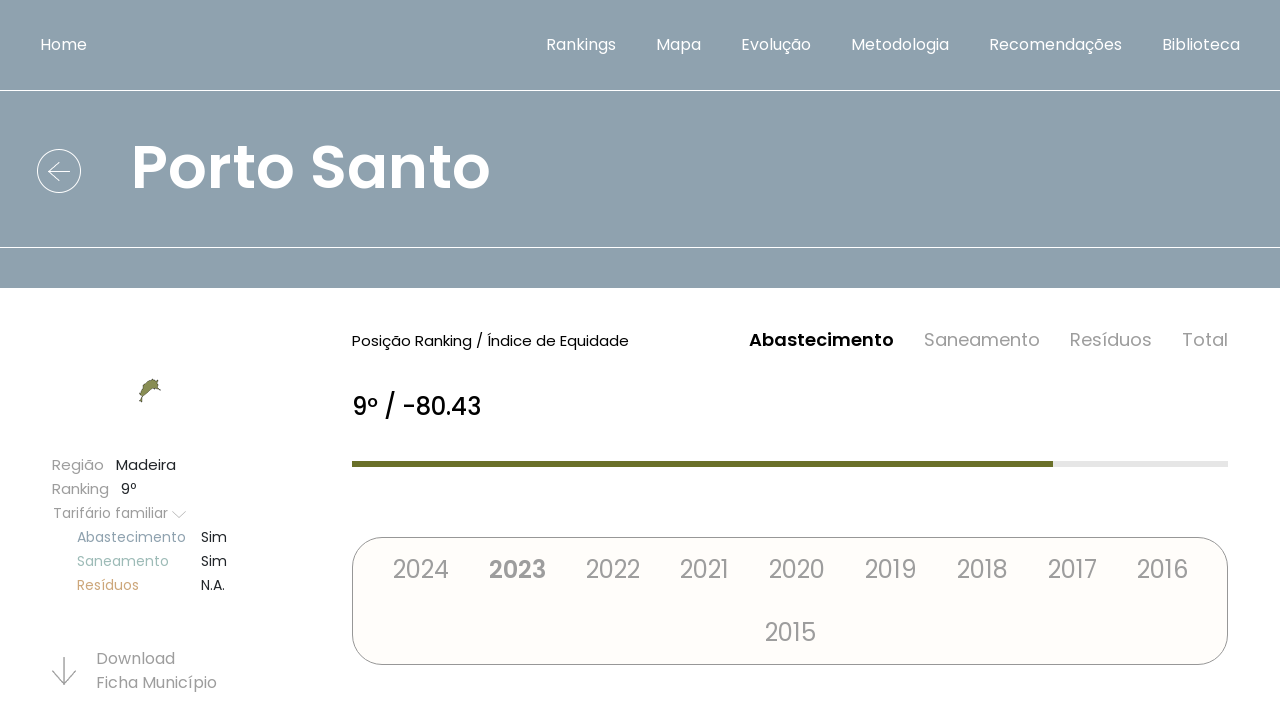

--- FILE ---
content_type: text/html
request_url: http://servicosbasicos.pt/concelho.php?id=292&ano=2023&t=eda
body_size: 35824
content:
<!doctype html>
<html lang="en">
  <head>
    <!-- Required meta tags -->
    <meta charset="iso-8859-1">
    <meta name="viewport" content="width=device-width, initial-scale=1">

    <title>Serviços Básicos em Portugal | Associação Portuguesa de Famílias Numerosas (APFN)</title>
   <meta property="og:image" content="https://www.apfn.com.pt/images/extras/LogoAPFN_peq.jpg"/>
 <meta property="og:url" content="https://www.servicosbasicos.pt"/>
 <meta property="og:description" content="Os estudos apresentados vêm mostrar que ainda não se pode falar em práticas generalizadas de apoio às famílias, nem às numerosas, relativamente ao preço que pagam pela água, saneamento ou resíduos."/>
 <meta property="og:title" content="APFN | Associação Portuguesa de Famílias Numerosas - Seviços Básicos em Portugal"/>
    <!-- Animation CSS --> 
    <!-- <link href="https://unpkg.com/aos@2.3.1/dist/aos.css" rel="stylesheet"> -->
    <link href="css/aos.css" rel="stylesheet"> 
  <script src="https://ajax.googleapis.com/ajax/libs/jquery/1.12.0/jquery.min.js"></script>
    <script src="js/aos.js"></script>

    <!-- Poppins font -->
    <link href="https://fonts.googleapis.com/css2?family=Poppins:ital,wght@0,100;0,200;0,300;0,400;0,500;0,600;0,700;0,800;0,900;1,100;1,200;1,300;1,400;1,500;1,600;1,700;1,800;1,900&display=swap" rel="stylesheet">

     <!-- Font Awesome CSS -->
    <link href="css/font-awesome.min.css" rel="stylesheet">

    <!-- Bootstrap CSS -->
    <link href="css/bootstrap.min.css" rel="stylesheet">

    <!-- Glightbox CSS -->
    <link href="css/glightbox.css" rel="stylesheet">

    <!-- Custom CSS -->
    <link href="css/style.css" rel="stylesheet">
    <style>
    select.dropdown-toggle {
    background: #8FA2AF url('images/dropdown-icon-wht.png') no-repeat calc(100% - 10px) center !important;
    appearance:none; color:#fff; background-size:20px !important; 
    }
	
    .services .dropdown-toggle {color:#fff;width:auto !important;padding: 0 35px;}
    .map-image.text-end, .aos-init {border:0 !important;}
    .Legenda{color: #fff;}
	
	.gmnoprint, .gmnoprint a, .gmnoprint span, a[rel=noopener] {
    display:none !important;
}

select.dropdown-toggle.bg-primary {
    background-color: #8FA2AF !important;
}
select.dropdown-toggle.bg-secondary {
    background-color: #9D9D9D !important;
}

select.dropdown-toggle.bg-success {
    background-color: #A2BD9F !important;
}

.bg-primary, .bg-primary:hover {
    background-color: #8FA2AF !important;
}
.bg-secondary, .bg-secondary:hover {
    background-color: #9D9D9D !important;
}
.bg-success, .bg-success:hover {
    background-color: #A2BD9F !important;
}

.interactive-content p {font-size: 20px;line-height: 40px;}


.gmnoprint div {
    background:none !important;
}

.gm-style .gm-style-iw + div {
    display: none; /* <-- this will generally work on the fly. */
    visibility: hidden; /* this 2 lines below are just for hard hiding. :) */
    opacity: 0;
    outline: 0;
    border:0 !important;
    outline: none;
}

.gm-style div {
border:0 !important;
outline: 0 !important;
 outline: none;
}

.gm-style-iw, button:focus {
    outline: 0 !important;
    border:0 !important;
    outline: none;

border-radius: 0;
}

.gm-style iframe + div { border:none!important;border-color: #8FA2AF!important;outline: none;outline: 0 !important; }

.gm-ui-hover-effect {
    display: none !important;
}


   </style>

  
<script type="text/javascript" src="https://maps.googleapis.com/maps/api/js?key=AIzaSyDAMRgt8j_Ue8weFwh8eUYFHzBZ4vNiRbw"></script>

<script type="text/javascript" src="https://www.gstatic.com/charts/loader.js"></script>
	    <script type="text/javascript">
	      google.charts.load("current", {
	        "packages":["corechart"],
	        "mapsApiKey": "AIzaSyDAMRgt8j_Ue8weFwh8eUYFHzBZ4vNiRbw",
	        language:"pt"
	      });
        </script>
<script type="text/javascript">       

google.charts.setOnLoadCallback(drawgraph_graph);

      function drawgraph_graph() {
        var data = google.visualization.arrayToDataTable([
          ['Dimensão Familiar','Tarifário Geral (€/pessoa)', 'Tarifário Familiar (€/pessoa)' ],
[1, 0,  0],
[2, 0,  0],
[3, 0.43,  0.43],
[4, 1.78,  1.78],
[5, 2.59,  0.65],
[6, 3.39,  0.16],
[7, 4.24,  0],
[8, 4.88,  0],
[9, 5.45,  0],
[10, 5.95,  0]
        ]);
        
		var formatter = new google.visualization.NumberFormat({pattern: "'Dimensão familiar (nº de pessoas): '"});

		formatter.format(data, 0);

        var view = new google.visualization.DataView(data);
       view.setColumns([0,1,2]);
        var options = {
        chartArea: {width: "80%", height: "70%"},
        backgroundColor: "#fffdfa",
        tooltip: { isHtml: true, trigger: "visible",textStyle: { fontName: "Poppins", fontSize: 12, bold:false } },
        legend: {
		      position: "bottom",
		      textStyle:{fontSize: 12,fontName: "Poppins"}
		    },
		theme: "material",
		hAxis: {textStyle:{fontSize: 12,fontName: "Poppins"},titleTextStyle: {italic: false},title: "Dimensão familiar",minorGridlines: {color: "transparent"}},
		vAxis: {textStyle:{fontSize: 12,fontName: "Poppins"},titleTextStyle: {italic: false},minorGridlines: {color: "transparent"}},
		vAxes: [{title: "€ por pessoa", minValue: 0}],
		series:[{targetAxisIndex:0,type: "line",color: "#8fa2af",pointSize: 10},{targetAxisIndex:0,type: "line",color: "#05426c",pointSize: 10}],
        };
        
        
        var chart = new google.visualization.ColumnChart(document.getElementById("graph_tarifario"));

        chart.draw(view, options);
        
		google.visualization.events.addListener(chart, "ready", function () {
        
	        var grafico = {
	            imagem: chart.getImageURI(),
	            id:292
	        }
        console.log(grafico);
        
	   $.ajax({
	                type: "POST",
	                url: "gravagrafico.php?ano=2023&t=eda",
	                data: grafico,
	                contentType: "application/json",
	                dataType: "json",
	                success: function(response) {
	                console.log("aas");
            				console.log(response);
        			}
	         });     
	        
	

		});        
        
        
        }//function drawgraph_graph()
        
        






function ordertipo(n)
  	{
  	
  	var f = document.getElementById("f");
  	f.tipo.value = n;
  	f.submit();
	$("input[type=submit]").prop("disabled", false);
  	}
  

function orderano(n)
  	{
  	
  	var f = document.getElementById("f");
  	f.ano.value = n;
  	f.submit();
	$("input[type=submit]").prop("disabled", false);
  	}
  	
	
jQuery(document).ready(function($){
$('text:contains("-0")').html("0");
$('text:contains("-0")').val("0"); 	
 	
});
	
 var mapbounds = new google.maps.LatLngBounds();
 var centromapa = new google.maps.LatLng();
 var isDraggable = !('ontouchstart' in document.documentElement);
 var longpress = false;
	
			
function CarregaMapa(mapa,mapatipo,year,idd, bk) {

        var MapaConcelhos = {
            concelhos: [],
            addlegenda: function(item) {
            
                        
            var leg = {
            ordem: item.Legenda_key,
            cor: item.Cor,
            label: item.Label
            }
            
			Array.prototype.inArray = function(comparer) { 
			    for(var i=0; i < this.length; i++) { 
			        if(comparer(this[i])) return true; 
			    }
			    return false; 
			}; 
			
			Array.prototype.sortOn = function(key){
			    this.sort(function(a, b){
			        if(a[key] < b[key]){
			            return -1;
			        }else if(a[key] > b[key]){
			            return 1;
			        }
			        return 0;
			    });
			}
			
            
            },
            addConcelho: function(item) {
                //Set concelho coordenadas
                var coords = [];
                var coord = item.Coordenadas.split("|");
                for (var i = 0; i < coord.length; i++) {
                    var latlng = coord[i].split(",");
                    coords.push(new google.maps.LatLng(latlng[1], latlng[0]));
                }
				var contentString="<b>"+item.Nome+"</b>"+item.Descricao;
                //Create polygon
                var idconcelho=item.Id;
                var concelho = new google.maps.Polygon({
                    paths: coords,
                    idc: idconcelho,
                    strokeColor: "black",
                    strokeOpacity: 0.3,
                    strokeWeight: 1,
                    fillColor: item.Cor ? item.Cor : "white",
                    fillOpacity: 0.8,
                    html: contentString 
                });
                
                MapaConcelhos.concelhos.push(concelho);
                concelho.setMap(MapaConcelhos.map);
                
                var bounds = new google.maps.LatLngBounds();
        		for (var i=0; i< coords.length; i++) {
          			bounds.extend(coords[i]);
          			mapbounds.extend(coords[i]);
        		}

        		var centroconcelho = bounds.getCenter();
        		var timer = null;
				
     		    var infowindow = new google.maps.InfoWindow({disableAutoPan: true,shouldFocus: false});
     			google.maps.event.addListener(concelho,"mouseover",function(){
     			    infowindow.setContent(contentString);
     			    infowindow.setPosition(bounds.getCenter());
					//infowindow.open(MapaConcelhos.map);
				});
				
     			google.maps.event.addListener(concelho,"mouseout",function(){
					infowindow.close();
				});

          
                if (isDraggable)
                {
                 google.maps.event.addListener(concelho,"click",function(){
					showConcelho(concelho.idc);});
					
					
                }
                else
                {
                
                google.maps.event.addListener(concelho, 'mousedown', function(event){
        
                 start = new Date().getTime();  
            	});

			    google.maps.event.addListener(concelho, 'mouseup', function(){
			
			                end = new Date().getTime();
			                    longpress = (end - start < 300) ? false : true;         
							if (longpress)  showConcelho(concelho.idc);  
			            });
                
                }//else
                
                google.maps.Polygon.prototype.getBounds = function() {
			    var bounds = new google.maps.LatLngBounds();
			    var paths = this.getPaths();
			    var path;        
			    for (var i = 0; i < paths.getLength(); i++) {
			        path = paths.getAt(i);
			        for (var ii = 0; ii < path.getLength(); ii++) {
			            bounds.extend(path.getAt(ii));
			        }
			    }
			    return bounds;
				}
				
				google.maps.Polygon.prototype.getCenter = function() {
			    var bounds = new google.maps.LatLngBounds();
			    var paths = this.getPaths();
			    var path;        
			    for (var i = 0; i < paths.getLength(); i++) {
			        path = paths.getAt(i);
			        for (var ii = 0; ii < path.getLength(); ii++) {
			            bounds.extend(path.getAt(ii));
			        }
			    }
			    var centroconcelho = bounds.getCenter();
			    return centroconcelho;
				}

		 
		 		MapaConcelhos.map.fitBounds(concelho.getBounds());
				MapaConcelhos.map.setCenter(concelho.getCenter());
                
               function isInfoWindowOpen(infoWindow){
				    var map = infoWindow.getMap();
				    return (map !== null && typeof map !== "undefined");
				}
                
					    
					 								
 				function showArrays(event) {
					var vertices = this.getPath();
	  				var contentString =this.html;
					infoWindow.setContent(contentString);
	  				infoWindow.setPosition(event.latLng);
	  				infoWindow.open(MapaConcelhos.map);	 				
				}   
				
			function showConcelho(idc) {
				            window.open("https://servicosbasicos.pt/concelho.php?id="+idc+"&ano="+year,"_self");			
				}  

			},
              
            map: undefined,
            mapContainer: document.getElementById(mapa),
            initialize: function() {
                google.maps.visualRefresh = true;
                 MapaConcelhos.map = new google.maps.Map(document.getElementById(mapa), {
                 	scrollwheel: false,
                 	draggable: isDraggable,
                 	disableDoubleClickZoom: true,
                 	disableDefaultUI: true,
                 	gestureHandling: "none",
                    mapTypeId: "mytype",
                    backgroundColor: bk,
                });
                
                            
            }
        };

        var requester = {};            
        requester.Request = function () {
   
            $.ajax({
                url: "/scripts/concelhos.php",
                type: "GET",
                data: { tipo: mapatipo, concelho:idd, ano:year},
                contentType: "application/x-www-form-urlencoded;charset=ISO-8859-1",
                dataType: "json",
            }).done(function(result) {
                if (result) {
                    $.each(result, function(index, item) {
                        MapaConcelhos.addConcelho(item);
                    });
                    
                } else {

				}
            }).error(function(jqXHR, exception) {
            console.log(jqXHR.responseText);
            });
        };
        
        
        
        MapaConcelhos.initialize();
      MapaConcelhos.map.mapTypes.set("mytype", new CoordMapType(new google.maps.Size(250,250)));
        requester.Request();
        
     return MapaConcelhos;           
		
    } //CarregaMapa
    
    function CoordMapType(tileSize) {
        this.tileSize = tileSize;
      }   
      
      CoordMapType.prototype.maxZoom = 19;
      CoordMapType.prototype.name = 'MyType';
      CoordMapType.prototype.alt = 'MyType';

      CoordMapType.prototype.getTile = function(coord, zoom, ownerDocument) {
        var div = ownerDocument.createElement('div');
        return div;
      };

    
    
      	

</script>

  </head>
  <body class="home">
    <header>
        <div class="container-fluid p-0">
            <div class="row g-0">
                <div class="col">
                    <nav class="navbar navbar-expand-lg navbar-light bg-light">
                        <div class="container-fluid">
                          <a class="navbar-brand" href="index.php">Home</a>
                          <button class="navbar-toggler" type="button" data-bs-toggle="collapse" data-bs-target="#navbarSupportedContent" aria-controls="navbarSupportedContent" aria-expanded="false" aria-label="Toggle navigation">
                            <i class="fa fa-bars" aria-hidden="true"></i>
                          </button>
                          <div class="collapse navbar-collapse" id="navbarSupportedContent">
                            <ul class="navbar-nav ms-auto mb-2 mb-lg-0">
                               <li class="nav-item">
                                <a class="nav-link" href="rankings.php">Rankings</a>
                              </li>
								<li class="nav-item">
								<a class="nav-link" href="https://servicosbasicos.pt/index.php#MapaInteractivo">Mapa</a>
								</li>
							<li class="nav-item">
                                <a class="nav-link" href="evolucao.php">Evolução</a>
                              </li>  
                              <li class="nav-item">
                                <a class="nav-link" href="metodologia.php">Metodologia</a>
                              </li>
                              <li class="nav-item">
                                <a class="nav-link" href="links.php">Recomendações</a>
                              </li>

                              <li class="nav-item">
                                <a class="nav-link" href="biblioteca.php">Biblioteca</a>
                              </li>
                            </ul>
                          </div>
                        </div>
                      </nav>
                </div>
            </div>
        </div>
    </header>

    

    <div class=" bg-primary ranking_water header-padding text-white">
      <div class="ranking-heading">
        <div class="container-fluid">
          <div class="row">
            <div class="col">
              <h1><a href="rankings.php"><img src="images/rounded-left-arrow-wht.png"></a>Porto Santo</h1>
            </div>
          </div>
        </div>
      </div>
    </div>

    <div class="Equity-Index">
      <div class="container">
        <div class="row">
          <div class="col-xl-3">
          <div style="display: flex;justify-content: center;border:0;outline:0;background-color: #FFFDFA;width:195px;height:125px;"><div id="map-c292" style="width:100%"></div><script> CarregaMapa("map-c292","eda",2023,292,"#FFF") </script></div><div class="family-tariff">
	            <p>Região <span class="text-dark">&nbsp; Madeira</span></p>
	            <p>Ranking <span class="text-dark">&nbsp; 9º</span></p>
	            <div class="dropdown">
	              <a class="btn dropdown-toggle show" href="#" role="button" id="dropdownMenuLink" data-bs-toggle="dropdown" aria-expanded="true">Tarifário familiar <img src="images/dropdown-icon.png"></a>
	              <ul class="dropdown-menu show" aria-labelledby="dropdownMenuLink" data-popper-placement="bottom-start" style="position: absolute; inset: 0px auto auto 0px; margin: 0px; transform: translate(0px, 54px);"> <li><a class="dropdown-item" href="#"><span style="color:#8FA2AF;">Abastecimento</span> <span class="text-dark">Sim</span></a></li><li><a class="dropdown-item" href="#"><span style="color:#9DBBB7;">Saneamento</span> <span class="text-dark">Sim</span></a></li><li><a class="dropdown-item" href="#"><span style="color:#CDA77B;">Resí­duos</span> <span class="text-dark">N.A.</span></a></li>	              
	              </ul>
	            </div>
          	</div>
          	<div class="download-tariff">
          	         	
          		
          		<a target="_blank" href="imprimirficha.php?id=292&ano=2023&t=eda"><img src="images/rounded-down-arrow.png"> Download <br>Ficha Municí­pio</a>
          	</div>
          	<p><a target="_blank" href="http://www.cm-portosanto.pt" style="text-decoration:none;color:inherit;">Link Câmara Municipal</a></p>          
          </div>
          <div class="col-xl-9">
          	<div class="rating">
          		<p>Posição Ranking / Índice de Equidade</p>
			<form id="f" name="f" method="post" action="/concelho.php?id=292" class="form-inline">
			<input name="tipo" type="hidden" id="tipo" value="eda" />
			<input name="ano" type="hidden" id="ano" value="2023" />
	            <ul>
<li class="active" ><a href="#" onclick="javascript:ordertipo('eda');">Abastecimento</a></li> <li ><a href="#" onclick="javascript:ordertipo('eds');">Saneamento</a></li> <li ><a href="#" onclick="javascript:ordertipo('edr');">Resí­duos</a></li> <li ><a href="#" onclick="javascript:ordertipo('total');">Total</a></li> 	              
	          </ul>
		</form>
      		</div>
      		<h4>9º / -80.43</h4>
      		<div class="progress">
            <div class="progress-bar " role="progressbar" style="width: 80%;background:#6a7029" aria-valuenow="80" aria-valuemin="0" aria-valuemax="100"></div>
	        </div>
	        <div class="years-tab">
		        <ul class="nav nav-tabs" id="myTab" role="tablist">
		        	
  				  <li class="nav-item" role="presentation">
				    <button class="nav-link " onclick="javascript:orderano('2024');" type="button" role="tab" aria-controls="one" aria-selected="true" >2024</button>
				  </li>
				  <li class="nav-item" role="presentation">
				    <button class="nav-link active" onclick="javascript:orderano('2023');" type="button" role="tab" aria-controls="one" aria-selected="true" >2023</button>
				  </li>
				  <li class="nav-item" role="presentation">
				    <button class="nav-link " onclick="javascript:orderano('2022');" type="button" role="tab" aria-controls="one" aria-selected="true" >2022</button>
				  </li>
				  <li class="nav-item" role="presentation">
				    <button class="nav-link " onclick="javascript:orderano('2021');" type="button" role="tab" aria-controls="one" aria-selected="true" >2021</button>
				  </li>
				  <li class="nav-item" role="presentation">
				    <button class="nav-link " onclick="javascript:orderano('2020');" type="button" role="tab" aria-controls="one" aria-selected="true" >2020</button>
				  </li>
				  				  
				  <li class="nav-item" role="presentation">
				    <button class="nav-link " onclick="javascript:orderano('2019');" type="button" role="tab" aria-controls="two" aria-selected="false">2019</button>
				  </li>
				  <li class="nav-item" role="presentation">
				    <button class="nav-link " onclick="javascript:orderano('2018');" type="button" role="tab" aria-controls="tdree" aria-selected="false">2018</button>
				  </li>
				  <li class="nav-item" role="presentation">
				    <button class="nav-link " onclick="javascript:orderano('2017');"   type="button" role="tab" aria-controls="four" aria-selected="false" >2017</button>
				  </li>
				  <li class="nav-item" role="presentation">
				    <button class="nav-link " onclick="javascript:orderano('2016');" type="button" role="tab" aria-controls="five" aria-selected="false" >2016</button>
				  </li>
				  <li class="nav-item" role="presentation">
				    <button class="nav-link " onclick="javascript:orderano('2015');" type="button" role="tab" aria-controls="six" aria-selected="false" >2015</button>
				  </li>
				  				
				</ul>
				<div class="tab-content" id="myTabContent">
		    	</div>
			</div>
			<div class="table-list">
				<div class="table-responsive">
					<table class="table caption-top">
					  <caption>Preços totais em cada dimensão familiar</caption>
					  <thead><tr>
					      <th scope="col" colspan="2"></th>
<th scope="col">Abastecimento</th> 					      
					      <th scope="col"></th>
					    </tr>
					  </thead>
					  <tbody>
					    <tr>
					      <td style="text-align: center; padding-left: 20px;">Dimensão <br>Familiar</td>
					      <td align="center">Consumo por pessoa/<br>Consumo da famí­lia</td>
					      <td><p><span>Tarifa <br>Fixa</span> <span>Tarifa <br>variável</span></p></td>
					       	
						<td style="text-align: right"><span class="text-dark">Total</span></td>

					    </tr>
					    
					    
				<tr>				
					      <td>1</td>
					      <td align="center">3.6m<sup>3</sup> / 3.6m<sup>3</sup></td>
					     <td><p><span align="center">8.06€</span> <span align="center">0€</span></p></td> <td>8.06€</td>   
					    </tr>
					   
				<tr>				
					      <td>2</td>
					      <td align="center">3.6m<sup>3</sup> / 7.2m<sup>3</sup></td>
					     <td><p><span align="center">8.06€</span> <span align="center">0€</span></p></td> <td>8.06€</td>   
					    </tr>
					   
				<tr>				
					      <td>3</td>
					      <td align="center">3.6m<sup>3</sup> / 10.8m<sup>3</sup></td>
					     <td><p><span align="center">8.06€</span> <span align="center">1.29€</span></p></td> <td>9.35€</td>   
					    </tr>
					   
				<tr>				
					      <td>4</td>
					      <td align="center">3.6m<sup>3</sup> / 14.4m<sup>3</sup></td>
					     <td><p><span align="center">8.06€</span> <span align="center">7.11€</span></p></td> <td>15.17€</td>   
					    </tr>
					   
				<tr>				
					      <td>5</td>
					      <td align="center">3.6m<sup>3</sup> / 18m<sup>3</sup></td>
					     <td><p><span align="center">8.06€</span> <span align="center">3.23€</span></p></td> <td>11.29€</td>   
					    </tr>
					   
				<tr>				
					      <td>6</td>
					      <td align="center">3.6m<sup>3</sup> / 21.6m<sup>3</sup></td>
					     <td><p><span align="center">8.06€</span> <span align="center">0.97€</span></p></td> <td>9.03€</td>   
					    </tr>
					   
				<tr>				
					      <td>7</td>
					      <td align="center">3.6m<sup>3</sup> / 25.2m<sup>3</sup></td>
					     <td><p><span align="center">8.06€</span> <span align="center">0€</span></p></td> <td>8.06€</td>   
					    </tr>
					   
				<tr>				
					      <td>8</td>
					      <td align="center">3.6m<sup>3</sup> / 28.8m<sup>3</sup></td>
					     <td><p><span align="center">8.06€</span> <span align="center">0€</span></p></td> <td>8.06€</td>   
					    </tr>
					   
				<tr>				
					      <td>9</td>
					      <td align="center">3.6m<sup>3</sup> / 32.4m<sup>3</sup></td>
					     <td><p><span align="center">8.06€</span> <span align="center">0€</span></p></td> <td>8.06€</td>   
					    </tr>
					   
				<tr>				
					      <td>10</td>
					      <td align="center">3.6m<sup>3</sup> / 36m<sup>3</sup></td>
					     <td><p><span align="center">8.06€</span> <span align="center">0€</span></p></td> <td>8.06€</td>   
					    </tr>
					   	    
					    
					  </tbody>
					</table>
				</div>
			</div>
					<p class="small">Tarifa fixa – Valor mensal em euros, componente fixa, por família (são considerados os valores do tarifário familiar sempre que aplicável).<br>
						Tarifa variável – Valor mensal em euros, componente variável, por família (são considerados os valores do tarifário familiar sempre que aplicável).<br>
						Total da fatura – Valor mensal em euros, por família, sem taxas.</p>

			<div class="table-list family-dimension">
				<div class="table-responsive">
					<table class="table caption-top">
					  <caption>preços em cada dimensão familiar</caption>
					  <thead><tr>
					      <th scope="col" colspan=" 2">Abastecimento</th>
					      <th scope="col">Tarifário Geral</th>
					      <th scope="col">Tarifário Familiar</th>
					    </tr>
					  </thead>
					  <tbody>
					    <tr>
					      <td style="text-align: left; padding-left: 20px;">Dimensão <br>Familiar</td>
					      <td>Consumo por pessoa / <br>Consumo da famí­lia</td>
					      <td><p><span align="right">Tarifa <br>Fixa</span> <span align="right">Tarifa <br>variável (pf)</span> <span align="right">Tarifa variável <br>(pp)</span></p></td>
					      <td><p><span align="right">Tarifa <br>Fixa</span> <span align="right">Tarifa <br>variável (pf)</span> <span align="right">Tarifa variável <br>(pp)</span></p></td>
					    </tr>
					    
					    <tr>
					      <td>1</td>
					      <td>3.6m<sup>3</sup> / 3.6m<sup>3</sup></td>
					      <td><p><span align="right">8.06€</span> <span align="right">0€</span> <span align="right">0€</span></p></td>
					      <td><p><span align="right">8.06€</span> <span align="right">0€</span> <span align="right">0€</span></p></td>
					    </tr>
					    
					    <tr>
					      <td>2</td>
					      <td>3.6m<sup>3</sup> / 7.2m<sup>3</sup></td>
					      <td><p><span align="right">8.06€</span> <span align="right">0€</span> <span align="right">0€</span></p></td>
					      <td><p><span align="right">8.06€</span> <span align="right">0€</span> <span align="right">0€</span></p></td>
					    </tr>
					    
					    <tr>
					      <td>3</td>
					      <td>3.6m<sup>3</sup> / 10.8m<sup>3</sup></td>
					      <td><p><span align="right">8.06€</span> <span align="right">1.29€</span> <span align="right">0.43€</span></p></td>
					      <td><p><span align="right">8.06€</span> <span align="right">1.29€</span> <span align="right">0.43€</span></p></td>
					    </tr>
					    
					    <tr>
					      <td>4</td>
					      <td>3.6m<sup>3</sup> / 14.4m<sup>3</sup></td>
					      <td><p><span align="right">8.06€</span> <span align="right">7.11€</span> <span align="right">1.78€</span></p></td>
					      <td><p><span align="right">8.06€</span> <span align="right">7.11€</span> <span align="right">1.78€</span></p></td>
					    </tr>
					    
					    <tr>
					      <td>5</td>
					      <td>3.6m<sup>3</sup> / 18m<sup>3</sup></td>
					      <td><p><span align="right">8.06€</span> <span align="right">12.93€</span> <span align="right">2.59€</span></p></td>
					      <td><p><span align="right">8.06€</span> <span align="right">3.23€</span> <span align="right">0.65€</span></p></td>
					    </tr>
					    
					    <tr>
					      <td>6</td>
					      <td>3.6m<sup>3</sup> / 21.6m<sup>3</sup></td>
					      <td><p><span align="right">8.06€</span> <span align="right">20.32€</span> <span align="right">3.39€</span></p></td>
					      <td><p><span align="right">8.06€</span> <span align="right">0.97€</span> <span align="right">0.16€</span></p></td>
					    </tr>
					    
					    <tr>
					      <td>7</td>
					      <td>3.6m<sup>3</sup> / 25.2m<sup>3</sup></td>
					      <td><p><span align="right">8.06€</span> <span align="right">29.67€</span> <span align="right">4.24€</span></p></td>
					      <td><p><span align="right">8.06€</span> <span align="right">0€</span> <span align="right">0€</span></p></td>
					    </tr>
					    
					    <tr>
					      <td>8</td>
					      <td>3.6m<sup>3</sup> / 28.8m<sup>3</sup></td>
					      <td><p><span align="right">8.06€</span> <span align="right">39.02€</span> <span align="right">4.88€</span></p></td>
					      <td><p><span align="right">8.06€</span> <span align="right">0€</span> <span align="right">0€</span></p></td>
					    </tr>
					    
					    <tr>
					      <td>9</td>
					      <td>3.6m<sup>3</sup> / 32.4m<sup>3</sup></td>
					      <td><p><span align="right">8.06€</span> <span align="right">49.07€</span> <span align="right">5.45€</span></p></td>
					      <td><p><span align="right">8.06€</span> <span align="right">0€</span> <span align="right">0€</span></p></td>
					    </tr>
					    
					    <tr>
					      <td>10</td>
					      <td>3.6m<sup>3</sup> / 36m<sup>3</sup></td>
					      <td><p><span align="right">8.06€</span> <span align="right">59.46€</span> <span align="right">5.95€</span></p></td>
					      <td><p><span align="right">8.06€</span> <span align="right">0€</span> <span align="right">0€</span></p></td>
					    </tr>
					    
					  </tbody>
					</table>
				</div>
			</div>
					<p class="small">Tarifa fixa – Valor mensal em euros, componente fixa, por família.<br>
						Tarifa variável (pf) – Valor mensal em euros, componente variável, por família.<br>
						Tarifa variável (pp) – Valor mensal em euros, componente variável, por pessoa.</p>



			<div class="graph">
				<h5>Custo do Abastecimento (tarifa variável) por pessoa, nas diferentes dimensões familiares</h5>
    		<div id="graph_tarifario" style="width: auto; height: 600px;background:#fffdfa;border: 3px #9d9d9d solid;"></div>
			</div>

			<div class="graph tariff-notes">
				<h5>Notas ao tarifário</h5>
				<p>Atendendo a que neste tarifário o preço varia consoante o período do ano, foi calculada uma média ponderada para determinar o preço dos escalões, pressupondo um consumo per capita constante ao longo do ano. <br><br>Tarifário familiar atribuído a agregados familiares com 5 ou mais elementos. Preços mantêm-se. Novos escalões de consumo. <br>5 elementos: 0-9m3, 10-16m3, 17-30m3, 31-43m3, >43m3. <br>6 elementos: 0-12m3, 13-21m3, 22-38m3, 39-53m3, >53m3. <br>7 elementos: 0-16m3, 17-27m3, 28-48m3, 49-66m3, > 66m3. <br>8 elementos: 0-19m3, 20-31m3, 32-55m3, 56-75m3, >75m3. <br>9 ou mais elementos: 0-23m3, 24-37m3, 38-65m3, 66-88m3, >88m3.<br><br></p>
			</div>

			<div class="question">
            <p>Quando o índice de equidade toma o valor de zero significa ausência de discriminação do custo do serviço. Quanto mais negativo for o índice de equidade, maior é o nível de discriminação.</p>
			</div>

          </div>
        </div>
      </div>
    </div>




    <div class="management">
      <div class="container-fluid p-0">
        <div class="row g-0">
          <div class="col-md-6">
            <div class="management-planning text-center text-white d-flex flex-column align-items-center justify-content-center" style="background: url(images/11.png) no-repeat center/ cover"  data-aos="fade-in" data-aos-duration="3000">
                <p class="lead">Explorar a evolução dos tarifários em Portugal ao longo dos anos.</p>
                <a href="evolucao.php"><img src="images/rounded-right-arrow-wht.png"></a>
            </div>
          </div>
          <div class="col-md-6">
            <div class="management-planning text-center text-white d-flex flex-column align-items-center justify-content-center" style="background: url(images/12.png) no-repeat center/ cover"  data-aos="fade-in" data-aos-duration="3000">
                <p class="lead">Explorar a metodologia do estudo dos tarifários por dimensão familiar.</p>
                <a href="metodologia.php"><img src="images/rounded-right-arrow-wht.png"></a>
            </div>
          </div>
        </div>
      </div>
    </div>

    <div class="contact">
      <div class="container">
        <div class="row">
          <div class="col-auto mx-auto" data-aos="fade-in" data-aos-duration="3000">
            <div class="contact-info">
              <h3>Contactos</h3>
              <p><a href="mailto:estudos@apfn.com.pt"><img src="images/email.png">estudos@apfn.com.pt</a></p>
              <p><a href="tel:217 552 603"><img src="images/call.png">217 552 603</a></p>
              <p><img src="images/location.png"><span>Largo Carlos Botelho, 13<br>2795-045 Linda-a-Velha</span></p>
            </div>
          </div>
        </div>
      </div>
    </div>

    <div class="entities text-center">
      <div class="container">
        <h3>Entidades</h3>
        <div class="row">
          <div class="col-md-12"  data-aos="fade-in" data-aos-duration="3000">
            <div class="mx-auto">
              <p><a target="_blank" href="https://www.apfn.com.pt/"><img src="images/13.png"></a></p>
              <p><a target="_blank" href="https://www.fundacaomillenniumbcp.pt/"><img src="images/14.png"></a></p>
            </div>
          </div>
        </div>
      </div>
    </div>

    <footer  data-aos="fade-in" data-aos-duration="3000">
      <div class="container">
        <div class="row">
          <div class="col">
            @Copyright 2021. Direitos reservados. Usamos cookies para garantir-lhe a melhor experiência de navegação no nosso site. Não são recolhidos dados pessoais.
          </div>
          <div class="col-md-auto">
           <div class="social-icon text-end">
            <a target="_blank" href="https://www.facebook.com/APFamiliasNumerosas"><img src="images/facebook.png"></a>
            <a target="_blank" href="https://twitter.com/ApfnComunicacao"><img src="images/twitter.png"></a>
            <a target="_blank" href="https://www.instagram.com/apfamiliasnumerosas/?hl=pt"><img src="images/instagram.png"></a>
            <!--<a target="_blank" href="#"><img src="images/linked-in.png"></a>-->
            <a target="_blank" href="https://www.youtube.com/user/apfnpt"><img src="images/youtube.png"></a>
           </div>
          </div>
        </div>
      </div>
    </footer>





    <script>
      AOS.init();
    </script>


    <!-- Optional JavaScript; choose one of the two! -->

    <!-- Option 1: Bootstrap Bundle with Popper -->
    <script src="js/glightbox.min.js"></script>
    <script src="js/index.js"></script>
    <script src="js/bootstrap.bundle.min.js"></script>
  </body>
</html>


--- FILE ---
content_type: text/html; charset=UTF-8
request_url: http://servicosbasicos.pt/gravagrafico.php?ano=2023&t=eda
body_size: 58799
content:
update estudoagua2023 set graficoprecoagua='iVBORw0KGgoAAAANSUhEUgAAA2YAAAJSCAYAAACoSdbxAAAgAElEQVR4XuzdB3gdV53//4+6JcuyLdmWbMu9yXKVS2I7sZ0EkpBKCaFn2aX3ZYEAC7vLLj/4U7OwsAsLSagBll7SSIBA4iS2E8u9yL3ITS6y5aJe/s+dECM33Tlz75mZO/PW8/[base64]/04aNm5STk6O5c2p06y03KSsrK+BSMT0CCCCAAAIIIIAAAghEVYCL2QWV/d2DD+vAwYN63Wterby8PD3w4/9TzexZuvKK+VHNAPtCAAEEEEAAAQQQQACBgAW4mF1QgH//9Gf1trf8vSorRzrfOXPmjBK/RRs8eHDApWJ6BBBAAAEEEEAAAQT8FTh64pRWbNiuo42ndOpss0r6F2loaYkWzJikoYNL/F1MxGfjYtarwIlL2Kc/8zm98Q2v0+8f+4NzKZs8eZLueOXLVVRUFPEosD0EEEAAAQQQQAABBP4msHnXfj2+fN0lSQry8rR0XrWqx1dCliYBLma9IBsbG/WFL/2n5s+bq+tfep3zubKf/eJXGlhSojtf/Spj8r31B4370AEBBBBAAAEEEEAAgaAFjjWd0bJ125Mu49UvXaDK8rKk7WiQXICLWS+jF39j9plPf0r5+fnOd/bu3acf/eSn+sTH706uSYuUBRKX2TGjRqQ8DgMgkEyArCUT4vvpECBn6VBkDDcCZM2NEm1MBL7xs8fU3tGZtEviTxvf8oprk7ajQXIBLma9jHp6evSp//iMPv7RD5/708V9++r1gwd+rH/5xMeSa9IiZQH+YUmZkAFcCpA1l1A0S0mAnKXER2cDAbJmgEXTpAL7G47rF39ckbTdiw34rZlrqj4bcjG7gOeXv/qNWltbdftttzjf+enPf6nSwYP1qle+PD3ijNKnAP+wEBC/BMiaX9Lxnoecxbv+fu6erPmpHf251tTt1pO1m11vdOncatVUjXPdnoaXFuBidoFLe3u78x6zzVvq1NXVpRnTp+kVL79NBQUFZMgHAf5h8QGZKRwBskYQ/BAgZ34oMwc/08hAugX6eujHpea6YeEsHgKShiJwMUsDIkOkT4D/EpM+S0bqW4CskRA/BMiZH8rMwcWMDKRToK29Q0+t3qJNO+tdD8ufMrqm6rMhF7P0ODJKmgT4LzFpgmSYpAJkLSkRDdIgQM7SgMgQrgTImismGvUh0HSmWbWbdynx27LOri71qEdZykpqNqB/od76iuuStqNBcgEuZsmNaOGjAP+w+Igd86nIWswD4NP2yZlP0EzDn2eTAc8CB482OheynfsbnDGys7I0ZewIjaoYctl3mPWejN+Weaa/qCMXs/RZMlIaBPgvMWlAZAhXAmTNFRONUhQgZykC0t21AFlzTUVDST090vb6Q6rdtEsNjScdk8QLo2dMGqWaqgnqX/jCa6N21h/[base64]/BcFyBpZ8EOAnPmhzBz8JoMMXCiw5+BR1W7eqfqG4863cnNyNG3CSM2ZOkEDi4s8g/EzzTOdq45czFwx0cgvAQ68X9LMQ9bIgB8C5MwPZebgYkYGEgJd3d3asvuAVm/ZpcamMw5KUb98zZ4yTrMmj0nL58H4mWY3a1zM7PoyuqEAB94QjOaeBciaZzo6GgiQMwMsmqYkQNZS4svozokXQq/[base64]/EwFyZqJF21QEyFoqeuHrm3ghdOLpiht27FN7R6ezQC8vhE73zshZukXPH4/fmNn1ZXRDAQ68IRjNPQuQNc90dDQQIGcGWDRNSYCspcQXms4vvBB6h7btPXT+C6GnTdCIIeYvhE73xshZukW5mNkVZfSUBDjwKfHR2UCArBlg0dSzADnzTEdHQwGyZggWsua7Dx7V6s07VN/[base64]//[base64]/gxLzuw68x4zu76MbijAgTcEo7lnAbLmmY6OBgLkzACLpikJkLWU+FLu/MILoXc6l7IwvRA65Y1dMAA5S7fo+eNxMbPry+iGAhx4QzCaexYga57p6GggQM4MsGiakgBZS4nPc+cXXwi9de8hJf58MfE1cVS55lSH44XQnjd2mY7kLN2iXMzsijJ6SgIc+JT46GwgQNYMsGjqWYCceaajo6EAWTMES7H57oNHVLtpp/YfCfcLoVPc5kXdyVm6RbmY2RVl9JQEOPAp8dHZQICsGWDR1LMAOfNMR0dDAbJmCOaheeKF0IlH3Sc+P5YpL4T2sM0+u5CzdItyMbMryugpCXDgU+Kjs4EAWTPAoqlnAXLmmY6OhgJkzT3YqTPNOnrilE6dbdHQwSWqLC/rs3NrW7vWbturddt2n/dC6LnVE1Q1dqSys7PcT57hLcmZ3QLyGTO7voxuKMCBNwSjuWcBsuaZjo4GAuTMAIumKQmQteR8be0denzFeu2sP3xe44K8PC2YOUk1VePO+987L4TevFObd2fuC6GTq5i1IGdmXqatuZiZitHeqgAH3iovg/cSIGvEwQ8BcuaHMnMkBMha3zlI/JbsR488rbaOjss2rB5fqRsWzlLihdCrNu/U7vNeCD1S86dNUOnA4lgHjpzZLT8XM7u+jG4owIE3BKO5ZwGy5pmOjgYC5MwAi6YpCZC1vvl+/[base64]/hnjiyO8+qULkj6pMaViZXBncma3eFzM7PoyuqEAB94QjOaeBciaZzo6GgiQMwMsmqYkQNYuz8dvzFKK1nmdyVn6LC81Ehczu76MbijAgTcEo7lnAbLmmY6OBgLkzACLpikJkLVL87W2t+uPK9ZrR32DK98B/Qv11ldc56ptHBuRM7tV52Jm15fRDQU48IZgNPcsQNY809HRQICcGWDRNCUBsnY+X+KdZbVbdmpN3R51dHapRz3KUvIXQS+dW33R+8xSKkzEOpMzuwXlYmbXl9ENBTjwhmA09yxA1jzT0dFAgJwZYNE0JQGy9gJfe0enVm/ZpdV1u53/OfE1aXSFqsZV6rFn1577310Ke/yoct2+ZF5KdYh6Z3Jmt8JczOz6MrqhAAfeEIzmngXImmc6OhoIkDMDLJqmJBD3rHV0dmp13R6t3rzr3EukJ1SW66rZVedeCp14yfRjK9Zd8n1mC2ZM1oKZk1KqQRw6xz1ntmvMxcy2MOMbCXDgjbhonIIAWUsBj66uBciZayoapigQ16x1dnZpzdY9WrV5pxJ/vpj4GjdymBbOmqJhg0suqbq/4bhOnW3RqTMtGjp4gIYOLlFJcVGKFYhH97jmzK/qcjHzS5p5XAlw4F0x0SgNAmQtDYgMkVSAnCUlokGaBOKWtc6uLq3btlerNu1US1u7ozhm+BAtml2l8tKBaVJlmAsF4pYzvxPAxcxvcebrU4ADT0D8EiBrfknHex5yFu/6+7n7uGStq7tb67ft0/Obtqu59YUL2ejyMi2smaLhZYP9JI/lXHHJWVDF5WIWlDzzXlKAA08w/BIga35Jx3sechbv+vu5+6hnLXEh27C93rmQnW1pc2hHDB3sfIZs5LBSP6ljPVfUcxZ0cbmYBV0B5j9PgANPIPwSIGt+Scd7HnIW7/r7ufuoZq27u0cbd+7Tcxu360zz3y5kC2dVaVQ5FzI/M5aYK6o589vxcvNxMQtLJViHI8CBJwh+CZA1v6TjPQ85i3f9/dx91LLW3dOjzTv3a+XGbTp9ttWhrCgbpEWzp2h0xRA/[base64]/rBXrtup40xlHsHRgfy2YOUWTRw8PgShLuJRAJuYskyrJxSyTqhWDtXLgY1DkkGyRrIWkEBFfBjmLeIFDtL1MytrO/[base64]/[base64]/Wdx14IgjWJCfpzlTx2tO1Vjl5eZGSJWt8BszfzPAxcxfb2bjN2ZkICQCfv6XmJBsmWUEIEDOAkCP6ZR+ZK2x6YyeXVenHfUNjnJ+Xq7mVI1zLmWJ/5mv6Av4kbPoK15+h1zM4lz9EO6dAx/CokR0SWQtooUN2bbIWcgKEuHl2MzaiVNntXzdVm3bd8gRzMvNUU3VWM2dOsH5bRlf8RGwmbP4KHIxc1XrY8eO6Ytf/spFbV9z5x2aN3eOqzFolJoABz41P3q7FyBr7q1o6V2AnHm3o6eZgI2snTzdrBXrt6puz0FnMYnPjc2ePMZ5sEfi82R8xU/[base64]/n7lPJ2pnmNq3csE2bdtaru6dH2dlZmj5htK6cMUn9Cwv83AZzhVwglZyFfGuhWB4XswsuZonPmF17zVJde80StbW16Ze//q2K+/dX4nNmpl+J8PKFAAIIIIAAAgiEUaC1vUNb9x3W7kPHnD9ZzJI0pqJMVWOGq7CAh3qEsWZhWNOYUSPCsIxIroGLWa+ydnd3q6mpSYMGDVJWVuLHk1Rfv1/f+8ED+tdPfjySAQjbpvi/xIStItFdD1mLbm3DtDNyFqZqRHstJllrbm3Xcxu3a8P2ferq7nb+O0/1uEotmDlZA/r3izYUu0tJwCRnKU0U085czHoV/uTJk9q0eYuuWrTw3P929+49+vH//Uyf/OePxjQi/m6bA++vd5xnI2txrr5/eydn/lnHfSY3WWtpa9fzm3Zo3ba96upKXMikqrEjtWDmFA0s5iMbcc+Qm/27yZmbcWhzaQEuZr1c2tvb9bkvfFmLr17kXM5aWlr005//UsMrKnT7bbeQIR8EOPA+IDOFI0DWCIIfAuTMD+X4zpF4SEfi/x1tPKW2jg5VlpepsrxUC2ZMPg+ltb1dqzbt1Npte9XZ2eV8b8qYEVo4a4oGDSiKLyA7NxbgZ5oxmVEHLmYXcB08eEi/e+hh508Y8/LyNGvmDN16y03O/8yXfQEOvH1jZnhBgKyRBD8EyJkfyvGbo629Qw8+Vav9Dccvufmhg0t0w8JZKulfqNotO7Wmbq86OjudtpNGV2jRrCoNLukfPzh2nLIAP9NSJuxzAC5mdn0Z3VCAA28IRnPPAmTNMx0dDQTImQEWTV0L/PyPy3WgobHP9v37Faijq0vtHS9cyCZUluuq2VUqHVjseh4aInChAD/T7GaCi5ldX0Y3FODAG4LR3LMAWfNMR0cDAXJmgEVTVwKJP118fPk6V20TjcaNHOb8yeKwwSWu+9AQgcsJ8DPNbja4mNn1ZXRDAQ68IRjNPQuQNc90dDQQIGcGWDR1JfC7p1ZpV32Dq7bDSkv0hpsWu2pLIwTcCPAzzY2S9zZczLzb0dOCAAfeAipDXlKArBEMPwTImR/K8Zrj/[base64]/K0Z9j656DWrZmi840tzqbLS4q0Jnmtj43zm/Lop+LIHbIzzS76lzM7PoyuqEAB94QjOaeBciaZzo6GgiQMwMsml4k0HC8SX9+fqMOHz/pfC/xlMVr509XaUmxHlux7rJPZ0xcym5fMk8F+XmoIpBWAX6mpZXzosG4mNn1ZXRDAQ68IRjNPQuQNc90dDQQIGcGWDQ9J9Dc2q6n12xR4p1lia/[base64]/1hPbV6s06deeEdZZPHDNeSOdUqLurnSoasuWKiUYoC5CxFwCTduZjZ9WV0QwEOvCEYzT0LkDXPdHQ0ECBnBlgxbXr85Gk98fxGHTjS6Ai8+Dmy4UMGG4mQNSMuGnsUIGce4Vx242LmEopm/ghw4P1xZhaJrJECPwTImR/[base64]/QIc+PSbMuKlBcgayfBDgJz5oRz+ORIXsSee26D6huPOYocMGqDrrpiuEUNL07Z4spY2SgbqQ4Cc2Y0HFzO7voxuKMCBNwSjuWcBsuaZjo4GAuTMACuCTRN/qrh83Tat27ZXPT09KuqX+BxZlaZNGJX23ZK1tJMy4CUEyJndWHAxs+vL6IYCHHhDMJp7FiBrnunoaCBAzgywItQ0cQlbv32fcylrbW93PkdWM3Wsrpw+WXlJ3kfmlYGseZWjn4kAOTPRMm/LxczcjB4WBTjwFnEZ+jwBskYg/BAgZ34oh2uO/[base64]/pczOz6MrqhAAfeEIzmngXImmc6OhoIkDMDrAxsumlnvZ5ZW6fm1nZlZ2epZso4XTljkvLzcn3fDVnznTyWE5Izu2XnYmbXl9ENBTjwhmA09yxA1jzT0dFAgJwZYGVQ04NHG/[base64]/P79Rh4+fdFY2buQwXTNvWqCfI+NiFrKQxHA5/EyzW3QuZnZ9Gd1QgANvCEZzzwJkzTMdHQ0EyJkBVkiaJp6wuGz1Zm3ZfcBZ0eCS/rp2/nSNrhgSkhVeehlkLdTlicziyJndUnIxs+vL6IYCHHhDMJp7FiBrnunoaCBAzgywAm7a1d2t2s279fym7Uq8m6xffr4WzpqsmZMSnyPz8YVkHh3Imkc4uhkJkDMjLuPGXMyMyehgU4ADb1OXsXsLkDXy4IcAOfNDOfU5ttcfdn5LdupMi/M5sllTxmjBzMkqyMtLfXCfRiBrPkHHfBpyZjcAXMzs+jK6oQAH3hCM5p4FyJpnOjoaCJAzA6wAmh4/eVp/XLlBh46dcGYfN2Kols6bpkED+gewmtSmJGup+dHbnQA5c+fktRUXM69y9LMiwIG3wsqglxAga8TCDwFy5oey+Rwtbe16du1Wbdixz+mcKZ8j62unZM08B/QwFyBn5mYmPbiYmWjR1roAB946MRP8VYCsEQU/BMiZH8ru5+ju6dHauj1asWGb2js6VZCfp4Uzp2jW5Mz4HBkXM/[base64]/[base64]/UeOa39Do0r6F6qkuFDV4ypVUlx03iAHjzbqiec26tjJ087nyKZPHK1Fs6aosCD6nyPjYuY+T7S0I8DPNDuuL47KxcyuL6MbCnDgDcFo7lmArHmmo6OBADlLjtXW3qHHV6zXzvrDFzUuyMvTgpmTVFM1TmeaW50XRG/[base64]/KDzzylI6dOO2qFPOqJ+jqmipXbePYiKzFser+75mc2TXnYmbXl9ENBTjwhmA09yxA1jzT0dFAgJz1jfXVHz3sWnP8qHLdvmSe6/[base64]//yvHYfOOJK9IaFs1Q9vtJV2zg2ImtxrLr/eyZnds25mNn1ZXRDAQ68IRjNPQuQNc90dDQQIGeXxzpx6qx+8+fndPLMWWWp76cs8meMyUNH1pIb0SJ1AXKWumFfI3Axs+vL6IYCHHhDMJp7FiBrnunoaCBAzi6NlXhJ9GPPrlNnV5cGl/TX2Za2y/5J45DBA5yHfpQUFxnIx68pWYtfzYPYMTmzq87FzK4voxsKcOANwWjuWYCseaajo4EAOTsfK/GC6CdXbdb67Xudb1wxfYIWzqzS6bPN+svqzdpV33CuQ35eruZUjdeCmZMMxOPblKzFt/Z+7pyc2dXmYmbXl9ENBTjwhmA09yxA1jzT0dFAgJz9DevU2RY9+OQqHT1xSgX5ebrl6jkaPXzIRZrO9/Ny+Q2ZQc4STcmaIRjNPQmQM09srjtxMXNNRUM/BDjwfigzB/8lhgz4JcDPtBek9xw8okeeXuP8uWJ52UDdtmSeiov6+VWGWMxD1mJR5sA3Sc7sloCLmV1fRjcU4MAbgtHcswBZ80xHRwOBuOesu6dHz6zZototux21mqqxWjynWtlZfT/sw4CYpn8ViHvWCII/AuTMrjMXM7u+jG4owIE3BKO5ZwGy5pmOjgYCcc7ZmeZWPfjUKjUcb1Jebo5edlWNJlSWG+jR1EQgzlkzcaJtagLkLDW/ZL25mCUT4vu+CnDgfeWO9WRkLdbl923zcc3ZvkPH9PDTq9XW3qGygQN0+zXzNJCnKlrNXVyzZhWVwS8SIGd2Q8HFzK4voxsKcOANwWjuWYCseaajo4FA3HLW0yOt2LBVKzfscJSmTxyla+dPV052toEaTb0IxC1rXozok7oAOUvdsK8RuJj1oXPfd76nnTt36XOf/bTdKjD6OQEOPGHwS4Cs+SUd73nilLPm1jY9vGy1DhxpVE5Otq5fMFNVY0fGOwA+7j5OWfORlakuECBndiPBxewyvs88u1yr16zVwYOHuJjZzeB5o3PgfcSO+VRkLeYB8Gn7ccnZwaMn9NBTtUpczgYNKNLtS+epdOAAn5SZJiEQl6xR7WAFyJldfy5ml/A9evSo7vvO9/XG179W3/zWvVzM7GaQi5mPvkz1NwH+cSENfgjEIWerNu3SM+vq1NPTo4mjKnTjolnKy831g5c5egnEIWsUPHgBcma3BlzMLvDt7u7Wf3/jf3XdNUtVUVGue77yNS5mdjPIxcxHX6biYkYG/BWI8n+JSTzYI/Fusr2HjjqfIbtm3jTNmDTaX2BmOycQ5axR5vAIkDO7teBidoHvY4//UcePH9cbXv9aHTt2LKWLWSK8fCGAAAIIIBA1gZNnmrVi0y61tHWoqCBfC6aP18D+hVHbJvtBAIFLCIwZNQIXSwJczHrB7ttXrx/+6Cf6p398n4qKilK+mFmqWaSH5f8SE+nyhmpzZC1U5YjsYqKYs7Vb9+qp1ZvU3d2j8SOHOe8ny8/jTxeDDnEUsxa0KfNfLEDO7KaCi1kv3//76c+dB35c6utDH/yA86eNfNkV4MDb9WX0vwmQNdLgh0CUctbR2anHnl2nHfWHlZWVpcU1UzVn6jg/GJnDhUCUsuZiuzQJSICc2YXnYtaHb6p/ymi3dNEcnQMfzbqGcVdkLYxVid6aopKzYydPOU9dPHm6Wf0LC3TbknmqGDIoegXL4B1FJWsZXIJYLJ2c2S0zFzMuZnYTZjg6B94QjOaeBciaZzo6GghEIWebdtbriec3qqurW6MqynTL1XPUryDfQIGmfghEIWt+ODFHagLkLDW/ZL25mCUT4vu+CnDgfeWO9WRkLdbl923zmZyzzs4u/WHFem3d+8KDrBbOnKIrZ0z0zY6JzAQyOWtmO6V1kALkzK4+FzO7voxuKMCBNwSjuWcBsuaZjo4GApmasxOnzup3T67SiVNnVFiQr1sWz1FleZnBzmnqt0CmZs1vJ+ZLTYCcpeaXrDcXs2RCfN9XAQ68r9yxnoysxbr8vm0+E3O2fd8h5yEfnV1dGj5kkG5dMlf9C/v5ZsZE3gQyMWvedkqvIAXImV19LmZ2fRndUIADbwhGc88CZM0zHR0NBDIpZ13d3Xpy1Wat377X2eG86vG6anaV8wRGvsIvkElZC78mK7ycADmzmw0uZnZ9Gd1QgANvCEZzzwJkzTMdHQ0EMiVnp8626MEnV+noiVPOO8luvrpGY0cMM9gpTYMWyJSsBe3E/KkJkLPU/JL15mKWTIjv+yrAgfeVO9aTkbVYl9+3zWdCzvYcPKJHnl6j9o5ODR1cotuWzlNJ/[base64]/sqwIH3lTvWk5G1WJfft82HMWf7G47r4WWr1dLWrsElxbp96TwNLunvmwkT2REIY9bs7JRRgxQgZ3b1uZjZ9WV0QwEOvCEYzT0LkDXPdHQ0EAhTznp6pJUbtmnFhu3ODqrHV+q6K6Y7vzHjK/MFwpS1zNdkB5cTIGd2s8HFzK4voxsKcOANwWjuWYCseaajo4FAWHLW3Nrm/JbswJFG5eRk6/oFM1U1dqTBTmgadoGwZC3sTqwvNQFylppfst5czJIJ8X1fBTjwvnLHejKyFuvy+7b5MOTs4NETzufJEpezQQOKnD9dLB04wDcDJvJHIAxZ82enzBKkADmzq8/FzK4voxsKcOANwWjuWYCseaajo4FA0DlbtXmXnllbp8QTGCeOqnAe8pGXm2uwA5pmikDQWcsUJ9aZmgA5S80vWW8uZsmE+L6vAhx4X7ljPRlZi3X5fdt8UDlra+9w3k2299BRZWdnacmcaZo9ZYxv+2Yi/wWCypr/[base64]/rdygzbv2O6u5csZELZgxRVlZBoujaaQEbGUtUkhsJmUBcpYyYZ8DcDGz68vohgIceEMwmnsWIGue6ehoIGAjZydOnXVeGH286bTzYI9brp6j0cOHGKyKplEUsJG1KDqxp9QEyFlqfsl6czFLJsT3fRXgwPvKHevJyFqsy+/b5tOds+37DjkP+ejs6lJ52UDdtmSeiov6+bYfJgqvQLqzFt6dsrIgBciZXX0uZnZ9Gd1QgANvCEZzzwJkzTMdHQ0E0pWzxJ8uPlW7WYnH4Se+5kwdp6trpiqbv100qEa0m6Yra9FWYnepCpCzVAX77s/FzK4voxsKcOANwWjuWYCseaajo4FAOnJ26myL88LooydOKS83Ry+7qkYTKssNVkHTOAikI2txcGKPqQmQs9T8kvUO3cWso6NDb3nbO/TD73832dr5fgQFOPARLGpIt0TWQlqYiC0r1ZztOXhEjzy9Ru0dnRo6uMR5FP7A4qKIKbGddAikmrV0rIExoi9AzuzWONCL2alTp/TN//229uzdq+7ubmenhw4d0sGDh7TqueV2d87ooRTgwIeyLJFcFFmLZFlDtymvOevp6dEza+u0avMuZ08zJo3WNfOmKSc7O3R7ZEHhEPCatXCsnlVkigA5s1upQC9m733/P2rbtu26+qpF+sEPH9AbXv86bd22Tf/xqX/T1KlVdnfO6KEU4MCHsiyRXBRZi2RZQ7cpLzk729LqPHXx0LGTys3J0Y2LZmnS6OGh2xsLCpeAl6yFawesJhMEyJndKgV6MauZe4Ueeei3Gj58uCZXTVPd5g166OFHnN+avfMdb7e7c0YPpQAHPpRlieSiyFokyxq6TZnmbH/DcT28bLVa2to1uKRYty+dp8El/UO3LxYUPgHTrIVvB6woEwTImd0qBXoxmz6zRrXPr1BBQYFm1czTM8v+osSfb1x/481a8ewyuztn9FAKcOBDWZZILoqsRbKsoduUSc5WbNiuFeu3OXuYMmaErl8wU7m5OaHbEwsKp4BJ1sK5A1aVCQLkzG6VAr2YvfKOO3XtNUv1gfe/Tzfdcps+dvdHNH78ON1y2yu0Yd1quztn9FAKcOBDWZZILoqsRbKsoduUm5y1trXr4adXq/7wceczZNfMn6YZE0eHbi8sKNwCbrIW7h2wukwQIGd2qxToxWzFipX6+Cf+RX954g/67ve+r899/ovq16+frlm6RF/7r6/Y3Tmjh1KAAx/KskRyUWQtkmUN3aaS5ezg0RN6eFmtzra0qaR/oW6/Zp6GDCoJ3T5YUPgFkmUt/DtghZkgQM7sVinQi1lia4mnMWb/9SlTf/7zX9Ta2qqXvOQ65efn2905o4dSgAMfyrJEclFkLZJlDd2m+spZ7ZZdenpNnfMn/ONHDnPeT5aflxu6PbCgzBDgZ1pm1CnTV0nO7FYw8ItZYnuNjY06duy4KirKVVLC/6XQbsnDPToHPtz1idLqyFqUqhmuvbS1dyjxebHEC6ETD/NIvH8s8f9qqsY5/5n4fuLdZHsPHVV2VpYWz6lWTdXYcG2C1WScAD/TMq5kGblgcma3bIFezA4ePKh/+vDdWrWq9twuly5doi994XMqKyuzu3NGD6UABz6UZYnkoshaJMsa+KZ21h/W48vXq62j45JrmTN1vLbvPajTza3qX1ig25bMU8WQQYGvmwVkvgA/0zK/hpmwA3Jmt0qBXsze874POH+6+L73vFvl5cN0+HCDvvq1r2vY0KG658tftLtzRg+lAAc+lGWJ5KLIWiTLGuimEr8h+8UfVlz2UtZ7caMqynTL1XPUr4A/2w+0aBGanJ9pESpmiLdCzuwWJ9CL2fwrF+nRh3+nIUOGnNtl4rdor7zjNVq5/Gm7O2f0UApw4ENZlkguiqxFsqyBbuqBR57SsROnk64hNztHb7/jJSrIz0valgYIuBXgZ5pbKdqlIkDOUtFL3jfQi9nsOfO17MknNGDAgHMrPX36tBYvvU5rVz+ffPW0iJwABz5yJQ3thshaaEuTkQs7daZZ3/ntn12v/bYlczVhVIXr9jREIJkAP9OSCfH9dAiQs3QoXn6MQC9md735H1Q1ZYru/siHnKcwtre3O4/M37lrl37wve/Y3Tmjh1KAAx/KskRyUWQtkmUNbFOJh3z84o8rXM+/YMZkLZg5yXV7GiKQTICfacmE+H46BMhZOhRDejGrq9uqt7ztHTp+/LhKS0vV1NTk/Of9935LU6ZMtrtzRg+lAAc+lGWJ5KLIWiTLGtimuJgFRs/EfxXgZxpR8EOAnNlVDvQ3ZomttbS0OE9lPHL0qCrKyzV37hznJdN8xVOAAx/Pugexa7IWhHp05+RPGaNb20zZGT/TMqVSmb1Ocma3foFfzLZu3eb8dqyzs1O/+e3vnJdNv+Llt5976bTd7TN62AQ48GGrSHTXQ9aiW9sgdpZ4SfS9v/qjmlvbk06feIn0m25erJLioqRtaYCAWwF+prmVol0qAuQsFb3kfQO9mN173/26/zvf04pnl+mr//V1/fgn/6eioiLdesvN+siH/yn56mkROQEOfORKGtoNkbXQlibjFpb4bdnDy1arobHJ1dp58IcrJhoZCvAzzRCM5p4EyJknNtedAr2YJZ6++I3//ppmzJiuBYsW695vfVMDBhTrrje/xXlaI1/xE+DAx6/mQe2YrAUlH615t+w+oCee26iOzk4NLinW7Clj9czaOrV3dF5yozz0I1r1D9Nu+JkWpmpEdy3kzG5tA72YTZk6XZs2rFV9fb1e/8a/c35zlviTxukza1S3eYPdnTN6KAU48KEsSyQXRdYiWVbfNtXW0aHHl6/XzvrDzpyzp4zR4jnVysnOVlt7h/6yarOOnmxy3ms2oH+hhpaWaOGMyRo6uMS3NTJRvAT4mRavege1W3JmVz7Qi9lVi6/RAz/4rh559PfatWu37vnyF7Vnzx697g13OZc0vuInwIGPX82D2jFZC0o+8+c9fPykHnxylc62tKlffp5uXjxHoyuGXHJj5Czz650pOyBrmVKpzF4nObNbv0AvZl/7+n/r2/fer66uLv3fjx/QrFkzdedrX68Z06fr3/71k3Z3zuihFODAh7IskVwUWYtkWa1uKvGAj5Ubtmvlxu3q6ZFGlZfppqtrVNSv4LLzkjOrJWHwXgJkjTj4IUDO7CoHejFLbG3NmrUqKyvV6NGjnZ3+8le/1m233uK8cJqv+Alw4ONX86B2TNaCks/MeXs/[base64]/8J+ntZJzjyx0cmDAFnzgEYXYwFyZkxm1CHQixmPyzeqVSwac+BjUeZQbJKshaIMoVrEmeZW5zH4DY1Nys7K0sJZUzR/2oSU1kjOUuKjs4EAWTPAoqlnAXLmmc5Vx0AvZjwu31WNYtWIAx+rcge6WbIWKH/[base64]/AgQ99iSKzQLIWmVJ63kjvB3zk5+bqhoUzNXH0cM/jXaojOUsrJ4P1IUDWiIcfAuTMrnKgF7Pm5mb967/9ux56+BF1dnZq5/Y6ved9H9DHP/qRcy+ctrt9Rg+bAAc+bBWJ7nrIWnRrm2xniYd6PLdxh1Y4D/joUXnpQN22dJ6Ki7w94KOv+chZsmrw/XQJkLV0STIOP9OCy0CgF7OPfuyfdbihQR/8wPt152tf71zMPvf5L2rX7t2691vfDE6FmQMT4B+WwOhjNzFZi13JnQ0nHvDx8LJaHTp2UllZ0pXTJ+nKGZOUlfj/WPgiZxZQGfKSAmSNYPghQM7sKgd6MZtVM0+PPfqQKioqNGFSlXMxa2pq0jXXXa81tc/Z3Tmjh1KAAx/KskRyUWQtkmXtc1O9H/DRv7DA+S1ZRdkgqxDkzCovg/cSIGvEwQ8BcmZXOdCL2ew587XsySc0YMCAcxezEydO6CXXv0yrV620u3NGD6UABz6UZYnkoshaJMt6yU298ICPTdqye7/z/QmjKpzPkxXk5VlHIGfWiZngrwJkjSj4IUDO7CoHejH7+7e8TWNGj9Y/f/yjmjZjtrbVbdIXvvhl7di5U9+579t2d87ooRTgwIeyLJFcFFmLZFkv2tSRxiY9+FStTp9tUV5ujq6dP13V4yt92zw584069hORtdhHwBcAcmaXOdCL2fbt2/XWt7/LeSJj4uEfhYWFKisr03fu+5YmTEjtpZ5e2RIfBH/s8T9qVe1qJR5OMmbMaN3xypdryJAhXoekn4EAB94Ai6YpCZC1lPhC3znxgI/nN+3Q8vUvPOBj6OAS591kAwcU+bp2cuYrd6wnI2uxLr9vmydndqkDvZgltpa4/Dz77HKdbGrSiOHDNXfuHBUUFNjddR+jP/Pscj2/qlZvesPrnD+xfPT3j2v/gQN633veFdia4jQxBz5O1Q52r2QtWH+bs/d+wEdinnnV47VodpWyLT3go6+9kDOblWbs3gJkjTz4IUDO7CoHfjFLbO/w4cNqajql0tLBGjp0qN0dJxl948ZNGjRokCorRzotDxw4qHvv/67+/d8+Gei64jI5Bz4ulQ5+n2Qt+BrYWMGu/Q36/TNr1d7ZqaJ+Bbr56hpVlpfZmMrVmOTMFRON0iBA1tKAyBBJBchZUqKUGgR6MduypU4f/NCHtWPHznObqK6eqq/c8yVNnDgxpY2l2rm7u9t5QuQjjz6m4uJivfz2W1Mdkv4uBDjwLpBokhYBspYWxtAM0tnZpSee36jNu154wMeY4UOdS1lBvv0HfPSFQM5CE5HIL4SsRb7EodggObNbhkAvZq+8406NqqzU29/2VpWVlero0WP61r33qb6+Xg/+9td2d55k9Hu+8l9qaDiiqqopevNdb1ROTk6g64nL5Bz4uFQ6+H2SteBrkK4VJB7w8dCyWp0606KcnGxdM3eaZkwana7hUxqHnKXER2cDAbJmgEVTzwLkzDOdq46BXsyqp8/SimeXqaSk5NxiE4/LX3jVEtVt3uBqA7YaJX5jdvLkSeczZonPvL36jlcaT5UIL18IIIAAAnYEEg/42L6/QZt3H1SPpOLCAi2cPl7Fhf3sTMioCCCAAAIaM2oECpYEAr2Y3XjTLfru/fdqxIi/FfjgwYN6+zvfrYcf/K2lLfc97HPPr9L4cWPPPYUx8Rmzb9/3Hf3Hp/4lkPXEbVL+LzFxq3hw+yVrwdmnY+azLa166KlaHTp20hmupmqsrq6Zqpzs7HQMn7YxyFnaKBkoiQBZIyJ+CJAzu8qBXsweffT3+unPf6E33/UmlZeXO4/N/8EDP9Jtt96iadXV53Y+Zcpkuwq9Rk98pizxFMbXvPpVzuP7E78xq9+/X+9/77t9W0OcJ+LAx7n6/u6drPnrnc7ZEg/4eOzZtWrr6FRhQb5uurpGoyvC+UoTcpbOyjNWXwJkjXz4IUDO7CoHejGbMKnK1e52bq9z1S4djRLvU3vo4Ue1fsNGtbS0aPToUc57zIYNG5aO4RmD/4sfGQiJAP+4hKQQBstIPODjz6s2adPOeqfXqPIy3bx4jnM5C+sXOQtrZaK3LrIWvZqGcUfkzG5VAr2YNTY2Kjc3N+kOe38GLWljGmS0AAc+o8uXUYsnaxlVLp33gI/sbOfPFhN/[base64]/XecDH2BGZ91lfcuZLXJhEElkjBn4IkDO7ylzM7PoyuqEAB94QjOaeBciaZzqrHRMP+PhL7SZt3PHCAz5GDivVzVfXqH+GvpuMnFmNC4P3EiBrxMEPAXJmVznQi9n3f/BDvemNb1BOTo7dXTJ6xghw4DOmVBm/ULIWvhIeO3lKv3tylU6daVF2VpYWzarSvGnjw7dQgxWRMwMsmqYkQNZS4qOzSwFy5hLKY7NAL2bzrlioPzz2iAYPHuxx+XSLmgAHPmoVDe9+yFq4arNq818f8NHdo5LiQt26eK6GlQ4M1yI9rIaceUCjiycBsuaJjU6GAuTMEMyweaAXs1/+6td6+ulndOstN2vo0KHKyso6t/wZM6YbboXmURDgwEehipmxB7IWjjpd+ICP6vGVum7+dOXmRuMvKchZOHIWh1WQtThUOfg9kjO7NQj0YtbXC6b9fKm0XWJGNxHgwJto0TYVAbKWil56+u45eESPPr1GbR2dys/N1Q0LZ2ri6OHpGTwko5CzkBQiBssgazEocgi2SM7sFiHQi9mZM2eUl5d3yR0WFBTY3Tmjh1KAAx/KskRyUWQtuLJ2dXXrL6s2acOOfc4iyksH6ral81Rc1C+4RVmamZxZgmXYiwTIGqHwQ4Cc2VUO9GL24tYaGxt17NhxVVSUq6SkxO6OGT3UAhz4UJcnUosja8GUM/GAj4eeqtXJ081K/PX6lTMm68rpE8/7U/ZgVmZnVnJmx5VRLxYga6TCDwFyZlc50IvZwYMH9U8fvlurVtWe2+XSpUv0pS98TmVlZXZ3zuihFODAh7IskVwUWfO/rLVbduuZtVvU3d2j/oUFzm/JKsoG+b8QH2ckZz5ix3wqshbzAPi0fXJmFzrQi9l73vcBtba26n3vebfKy4fp8OEGffVrX9ewoUN1z5e/aHfnjB5KAQ58KMsSyUWRNf/K2tzapoeXrdaBI43OpBNGVTifJyu4zJ+y+7cy+zORM/vGzPCCAFkjCX4IkDO7yoFezOZfuUiPPvw7DRky5NwuE79Fe+Udr9HK5U/b3Tmjh1KAAx/KskRyUWTNn7ImHvDx+2fWqrW9Q3m5ObruiumaOq7Sn8lDMAs5C0ERYrIEshaTQge8TXJmtwCBXsxmz5mvZU8+oQEDBpzb5enTp7V46XVau/p5uztn9FAKcOBDWZZILoqs2S2r84CP2k3asP2FB3wMHVyi25bMVUlxkd2JQzY6OQtZQSK8HLIW4eKGaGvkzG4xAr2Y3fXmf1DVlCm6+yMfUn5+vtrb2/W5z39RO3ft0g++9x27O2f0UApw4ENZlkguiqzZK2vvB3wkZpk/bYIWzpqi7F7vqrQ3e7hGJmfhqkeUV0PWolzd8OyNnNmtRaAXs7q6rXrL296h48ePq7S0VE1NTc5/3n/vtzRlymS7O2f0UApw4ENZlkguiqzZKevqut16Zk2durq7VdSvQLcumasRQwfbmSwDRiVnGVCkiCyRrEWkkCHfBjmzW6BAL2aJrbW0tDhPZTxy9Kgqyss1d+4c9esXvXfZ2C1jdEbnwEenlmHfCVlLb4USD/hIvCy6vuG4M/C4kcP0skWzVZB/6XdVpnf28I5GzsJbm6itjKxFraLh3A85s1uXwC9mie0dPnxYTU2nVFo6WEOHDrW7Y0YPtQAHPtTlidTiyJr7cu5vOK79R46rrb1TJf0LVVle5nxm7MWv3g/4yM3J0dJ51ZoxcbT7CSLckpxFuLgh2xpZC1lBIroccma3sIFezLZsqdMHP/Rh7dix89wuq6un6iv3fEkTJ060u3NGD6UABz6UZYnkosha8rIePXFKjy9fp8R/XviVeOT9S+ZP14oN27V++17n22UDBzh/uji4pH/ywWPSgpzFpNAh2CZZC0ERYrAEcma3yIFezF55x50aVVmpt7/trSorK9XRo8f0rXvvU319vR787a/t7pzRQynAgQ9lWSK5KLLWd1kTl7Ff/GGF2jo6Ltsw8TCPxMuilSXVVI3V4ppqZWdnRTIvXjdFzrzK0c9UgKyZitHeiwA586Lmvk+gF7Pq6bO04tllKin525/EnDhxQguvWqK6zRvc74KWkRHgwEemlKHfCFnru0QPPPKUjp04nbSOOdk5evm18zS64m/vo0zaKUYNyFmMih3wVslawAWIyfTkzG6hA72Y3XjTLfru/fdqxIgR53aZeMH029/5bj384G/t7pzRQynAgQ9lWSK5KLJ2+bImPlP2iz+ucF33D77xFtdt49aQnMWt4sHtl6wFZx+nmcmZ3WoHejF79NHf66c//4XefNebVF5eroaGBv3ggR/[base64]/[base64]/HADxfpI2cukGiSFgGylhZGBkkiQM7sRiSQi9lTTy3T+PHjVFl5/p+/7Nu3T1u3btP117/U7q4ZPbQCHPjQliZyCyNrL5T0bEubHn1mjRLvLkt8TagsV+LPEwvy886reeJzZ23tHSrpX6iS4qLI5cHWhsiZLVnGvVCArJEJPwTImV1l3y9m3/v+D3TPf35VP/z+dzV79vl/ArN+/Qb93d+/Re9777v1tre+xe7OGT2UAhz4UJYlkosia9LeQ0edS1lrW4dyc3J0zbxpmj5xVCTrHdSmyFlQ8vGbl6zFr+ZB7Jic2VX3/WK25JqX6Cv3fElz587RDx/4ke560xvP/Wdiq4nL2Xvf/49a9uQTdnfO6KEU4MCHsiyRXFScs9bd3aOn12zR6rrdTm1LBxbr1iVzVVpSHMlaB7mpOOcsSPc4zk3W4lh1//dMzuya+34xq54+S6tXrVS/fv2UeMF04uXRL/5nYqsnT57UwquWaMum9XZ3zuihFODAh7IskVxUXLN28vRZPfRUrY6dPO3UdfaUMVo8p1o52dmRrHPQm4przoJ2j+P8ZC2OVfd/z+TMrrnvF7Obb71dH/zA+3XDDddfdDHr6enRl+/5ilbV1uqnP/mR3Z0zeigFOPChLEskFxXHrG3ZvV9PPLdRHZ1d6leQpxsXzta4kcMiWd+wbCqOOQuLfdzWQdbiVvFg9kvO7Lr7fjF75JFH9eG7P6Ybb7heDz70sD75iY/rs//f5/W6175GK1Y+p+bmZv3kRz/Q2LFj7e6c0UMpwIEPZVkiuag4Ze3Fd5Nt33fIqWVleZluuqpG/QsLIlnbMG0qTjkLk3sc10LW4lh1//dMzuya+34xS2yntna1fvmrX+unP/u5pk6t0pYtdXr1Ha9yPnd2+223On/myFc8BTjw8ax7ELuOS9bOezdZVpYWzZqi+dMmBEEeyznjkrNYFjdkmyZrIStIRJdDzuwWNpCL2Ytbev0b79JPfvRDvfifdrfK6JkgwIHPhCpFY41xyFrvd5MlHnN/[base64]/SKMaEuArNmSZVx+Y+ZfBriY+WfNTC4E+IfFBRJN0iKQyVnr/[base64]/7pGOwAmHMWbAizG5LgKzZkmXc3gLkzG4euJjZ9WV0QwEOvCEYzT0LhC1rvd9NlpOdrcVzqjV7yhjP+6NjOATClrNwqLAKGwJkzYYqY/IbM38zwMXMX29mSyLAPyxExC+BMGWtdssuPbOmTt09PRo8oL/zbrKyQQP8omAeiwJhypnFbTJ0CATIWgiKEIMlkDO7ReZiZteX0Q0FOPCGYDT3LBCGrF34brIZE0frmnnTlJOT7XlfdAyXQBhyFi4RVmNLgKzZkmXc3gLkzG4euJjZ9WV0QwEOvCEYzT0LBJ213u8my8/[base64]/dZDnZumbuNM2YNNqvLTJPCAT8yFkItskSQiBA1kJQhBgsgZzZLTIXs0v4fumer2runNm6atFC/emJv+jQ4cN66z+82W4lGJ2LGRnwVcD2Py69301WOrDYeTdZaUmxr3tksuAFbOcs+B2ygrAIkLWwVCLa6yBnduvLxewC35aWFv3nV7+uj939IeXm5urw4QZ969779al//YTdSjA6FzMy4KuArX9cLnw32azJo7Vk7jTlZPNuMl8LHJLJbOUsJNtjGSESIGshKkaEl0LO7BaXi1kS3y1b6vToY4/rQx/8gN1KMDoXMzLgq4CNf1x6v5usID9XL1tUo3Ejh/m6LyYLl4CNnIVrh6wmLAJkLSyViPY6yJnd+nIx68O3u7tb//vt+zRzxnRdfdUiu5VgdC5mZMBXgXT+49Ld06Nn1mxR7Zbdzh5GDB3svJusf2E/X/[base64]/tsA8GSCQjpxlwDZZYggEyFoIihCDJZAzu0XmYnYJ3yefWqaVz63S29/69xo8mP+SZTeC54/OgfdTO95zpZK1zs4u/em5DUq8NDrxNWn0cF2/YKby83LjjcruLxJIJWdwImAiQNZMtGjrVYCceZVz14+L2QVOjY2N+vwX77lI733veZdGjx7lTpVWngU48J7p6Ggo4DVrR0+c0kNP1arpTLNyc3N07fxpmjaenw2G/[base64]/U4+v2qLWtnZVjRmuWxdO14wJI8+N0/vdZAOLi3Tz1XNUXsa7DI2gaXxOgJ9phMEvAbLml3S85yFnduvPxcyuL6MbCnDgDcFo7lrgF39erfd//Zc6frrloj7/cOM8/c8HX3veu8mmjhupl1wxw3kkPl8IeBXgZ5pXOfqZCpA1UzHaexEgZ17U3PfhYubeipY+CHDgfUCO4RTf+u0yvf+/f93nzqePGaa/u3aG8nJznJdFTx4zIoZSbDndAvxMS7co411OgKyRDT8EyJldZS5mdn0Z3VCAA28IRvOkAok/X5x012fU2t6ZtO27bpqnz7zjFSopLkralgYIuBHgZ5obJdqkQ4CspUORMZIJkLNkQql9n4tZan70TrMABz7NoAynd3zpx/re46tcSVSNGqr13/lnV21phIAbAX6muVGiTToEyFo6FBkjmQA5SyaU2ve5mKXmR+80C3Dg0wzKcLrqvffo+W0HXEu0/+E/XbelIQLJBPiZlkyI76dLgKylS5Jx+hIgZ3bzwcXMri+jGwpw4A3BaJ5UYOZbPqe6+qNJ273YoP6n/67y0hLX7WmIAP8lhgyEQYB/P8NQheivgZzZrTEXM7u+jG4owIE3BKN5UoGb7v4f/WntzqTtXmzAb8xcU9HQhQA/01wg0SQtAmQtLYwMkkSAnNmNCBczu76MbijAgTcEo3lSgY9+89f66q+WJW2XaDB/8kg98z8fdtWWRgi4EeBnmhsl2qRDgKylQ5ExkgmQs2RCqX2fi1lqfvROswAHPs2gDOcITHj9f6j+WFNSjce+8E5dO2dK0nY0QMCtAD/T3ErRLlUBspaqIP3dCJAzN0re23Ax825HTwsCHHgLqAypOz91n37z7CZlKeuyGj3q0QdeuVT3vOcViCGQNgF+pqWNkoGSCJA1IuKHADmzq8zFzK4voxsKcOANwWieVOCHj63UW7/8U+dSNmVUmerqj53Xp3RAoT762uv0hZ8+oROnW/T+Vy7hcpZUlQZuBfiZ5laKdqkKkLVUBenvRoCcuVHy3oaLmXc7eloQ4MBbQI3xkMs37tT1d/+v2ju79Nm33KS7X3+9Ei+cXrZuh3btb9BNi2ZqxoSRjtDG3Yd0zQe/[base64]/6b51tbec3Z+QrZQF+pqVMyACf/WQsAAAgAElEQVQuBciaSyiapSRAzlLiS9qZi1lSIhr4KcCB91M7unNd/+Gv68n1uzVsUH+tv//jKi3pf9Fm+8rac1v26saPftO5nP3r392of73rxuhisTOrAvxMs8rL4L0EyBpx8EOAnNlV5mJm15fRDQU48IZgNL9I4GPf/LW+8qtlKsjL0TNf/0fNnFB5SaVkWUtczq6/+xtqaevQZ956iz76upegjYCxQLKcGQ9IBwQuI0DWiIYfAuTMrjIXM7u+jG4owIE3BKP5eQI/e6JWd33uR0o8Ff+HH3+jXnPd3MsKucnaMxt36eaPf4vLGTnzLOAmZ54HpyMCvQTIGnHwQ4Cc2VXmYmbXl9ENBTjwhmA0Pyewqm6Prv3Q/6ito0sffc21+szbb+tTx23WEpezl330f9XW0akvv/vl+sCrlqKOgGsBtzlzPSANEbiMAFkjGn4IkDO7ylzM7PoyuqEAB94QjOaOwNGm05r5D5/X8dMtumHuJD30+XcnlTHJ2p/XbNftn7yXy1lSVRpcKGCSM/QQSEWArKWiR1+3AuTMrZS3dlzMvLnRy5IAB94SbISH7ejo0vx3fVGb9x3VpBFlWnvfx5WXd/4TGC+1fdOsJS5nt37i2+ro7OI3ZxHOU7q3ZpqzdM/PePERIGvxqXWQOyVndvW5mNn1ZXRDAQ68IRjN9ap/uVcPrdyisgGFWn3vRzW8bKArFS9Ze+z5Or3q3+53Lmdf/8AdeudtV7mai0bxFfCSs/hqsfNUBMhaKnr0dStAztxKeWvHxcybG70sCXDgLcFGdNj/9/1H9P8e+KPyc3P0l6+8V/OqxrreqdesJS5nr/iX+9TV3c3lzLV2fBt6zVl8xdi5VwGy5lWOfiYC5MxEy7wtFzNzM3pYFODAW8SN2NC/e3qd7vz096Ue6b6PvFZ33Xil0Q5TydqDyzfqNf/+PS5nRuLxbPz/t3ce4FEUbxh/SSD0BAih99AFQu+E0EWkN/mrFAWkS1VEehEQokhHKQIiIL2JiAgBBKkSeknooYUSek3yf2YxMQm5ZPdyc7e3+97z+KjJ7Dfz/b53LvfezM4mRWfmJMasrSVArVlLjtdpIUCdaaGlvS2NmXZmvEIiAU54iXANFPpo8FXU6DMVT1+8Qp9m1TC5Z0vN2SVVazRnmpGb8oKk6syU0Ji0VQSoNauw8SKNBKgzjcA0Nqcx0wiMzeUS4ISXy9cI0W/ff4TSnSfiVthj1CyVH1v9e1uVli20JsxZ65ELEBERie8HtEXHt7Wt2lk1cF7kVARsoTOnSpiDdRgBas1h6E3VMXUmt9w0ZnL5MrpGApzwGoGZrHl4eDjKdZ2Ek5dvIX/WDAic/wVSuaWwioKttLZqZyDeH7eI5syqKhj/IlvpzPikmGFSCVBrSSXI69UQoM7UULK+DY2Z9ex4pQQCnPASoBoo5Hsj52P1X8eRIV0qHJw9AHmyelqdnS21JszZ/8YuQmQkV86sLohBL7SlzgyKiGnZiAC1ZiOQDJMgAepMrkBozOTyZXSNBDjhNQIzUfNJS7fiy/mbkdzVBdsmd0eVEt5Jyt7WWlu67RA6TvxZMWcLB7+PdnXKJWl8vNgYBGytM2NQYRYyCFBrMqgyZlwC1JlcTdCYyeXL6BoJcMJrBGaS5uIExjajFyEiMhIz+rRAl8bVk5y5DK0Jc9ZhwhIkS5YMP37+P5qzJFfJ+QPI0JnzU2EGMghQazKoMiaNmX01QGNmX97sLREC/MNCicQlcPrSdVTq8a1yAmOXhhUxo/97NoEkS2s//[base64]/MoWsXmm9tLa1NUBGDhrnbJytmJkJzSuUsLmuTCgfgnYS2f6JcCR2YsAtWYv0ubuhzqTW38aM7l8GV0jAU54jcAM2HzL/hNoNmw+wiMi4d+tCXq39JOSpT21FmXOXF1c8MvIjjRnUiqqz6D21Jk+CXBU9iJArdmLtLn7oc7k1p/GTC5fRtdIgBNeIzCDNQ8OuYUK3fzx6NlLfFCnLOYP/kBahvbW2tfLtmHovE2gOZNWUl0GtrfOdAmBg7ILAWrNLphN3wl1JlcCNGZy+TK6RgKc8BqBGaj5w8fPULrLRFwJvY/yhXJi9/R+cHFxkZahI7Q2ZvEWjFm0heZMWlX1F9gROtMfBY7IHgSoNXtQZh/UmVwN0JjJ5cvoGglwwmsEZqDmVXv44+C5EGTPlA7H5w9B+rSppGbnKK19OXcjJi3/UzFna8d2RoMKRaXmyeCOJeAonTk2a/[base64]/heOYFx3EcNMahdPbtlpAet9fpuJb7fuEdZOdv4VVfUKlPIbvmzI/sQ0IPO7JMpe3E0AWrN0RUwR//Umdw605jJ5cvoGglwwmsE5sTNxQmMlXp8iwdPnqNVjZL4eXgnu2ajF61FmbOUKZJj/bguNGd2VYH8zvSiM/mZsgdHE6DWHF0Bc/RPncmtM42ZXL6MrpEAJ7xGYE7a/PHT5yj18QTlBMZS+bNh36wBcHV1tWs2etIazZldS2/XzvSkM7smzs7sToBasztyU3ZIncktO42ZXL6MrpEAJ7xGYE7a3K/[base64]/[base64]/PsEzZkuVKN9EM6gM+1Z8Qo9EqDW9FgV442JOpNbUxozuXwZXSMBTniNwHTevP/0lZi+bg9SpnDF9m96onzRfLoZsbNo7VV4ONqM/DHanP35TS+UKeSYkyx1UzwnGoiz6MyJkHKoXDGjBhxIgO9pcuHTmMnly+gaCXDCawSm4+aLt+xD58nLlREu/uJ9tKldTlejdSatCXPWbOhc/H7wDNzTpMLWyT1oznSlJsuDcSadOQlSDpPGjBpwIAG+p8mFT2Mmly+jayTACa8RmE6bHzx9EX79ZuDFq3D0aVYNk3u21N1InU1rL16+Qovh82jOdKekhAfkbDpzMrwcbgwC1BrlYA8C1JlcyjRmcvkyukYCnPAagemw+fU791G2y9e48/ApapbKj63+vXU4SsAZtSbM2btDvseOI0HKytmOKb1RIn92XfLloF4TcEadsXbOSYBac866OduoqTO5FaMxS4DvqVOnsWDhYri6umL8uNFyK8Ho/BBjAA28fBmO0p0n4Ny1O8ifNQMC53+BVG4pdJmZs/5xEadcNvnyB8WcZUyfGtv8e9Gc6VJhNGY6Loshh+as72mGLIaBk6LO5BaXxiwRvrdv34b/t1NpzOTqMDo6J7ydQEvq5t3Bs/D7oXPIkC4VDs4egDxZPSX1lPSwzqw1Yc7e/mw29py4QHOWdClIjeDMOpMKhsFtToBaszlSBoyHAHUmVxY0ZjRmchWmMTonvEZgOmr+xZy18F+5E8ldXbBtcndUKeGto9G9ORRn19qTZy/[base64]/IyGjOJxkyIly8SMDKBew+foOHQBcoJjBUL58SSwe2MnK5uc3v87AU6TPoFgRduIGO61Fj6xXvwzq7f+/[base64]/cdPUW/gTMWcZc2YHtu/7U1zpl0aNr3CiDqzKSAGsxkBas1mKBkoAQLUmVx50JjRmMlVmMbonPAagTmo+ZiFv2LMT3/A1SUZNo/vCr+yRRw0Euu7NarWhDnz6zsNJy7eoDmzXh42u9KoOrMZIAayGQFqzWYoGYjGzGEaoDFzGHp2HB8B/mHRvy7W7w5E69ELERkJ+Hdrgt4t/fQ/6HhGaGSt3X3wBHUGTI82Z7umfop82TI5ZZ2cfdBG1pmz18Zo46fWjFZRfeZDncmtC42ZXL6MrpEAJ7xGYHZufjT4Kmr0mYqnL17hw7plMe/zD+w8Att1Z3StCXNWs+9UnLlyCzkzeyjbGmnObKcftZGMrjO1HNhOPgFqTT5j9gBQZ3JVQGMmly+jayTACa8RmB2b333wGKU+noBbYY9RvlBO7J7eDy4uLnYcgW27MoPWQsMeKQeC0JzZVjtaoplBZ1p4sK08AtSaPLaM/B8B6kyuGmjM5PJldI0EOOE1ArNT8/DwcFTq7o+jF24ge6Z0OD5/CNKnTWWn3uV0YxatCXPm++l3CL52R1k5E9sac3llkAOVUd8gYBadsfSOJ0CtOb4GZhgBdSa3yjRmcvkyukYCnPAagdmpebvR87Fq13GkS5UCe6b3RdG82e3Us7xuzKS1G3cfoFa/aYo5y5s1o7KtkeZMnrZiRjaTzuxDlL1YIkCtURv2IECdyaVMYyaXL6NrJMAJrxGYHZpPWroVX87fDJdkybBu7EdoUPEtO/QqvwuzaU2Ysxp9vsOlm/dozuTLK7oHs+nMjmjZVRwC1BolYQ8C1JlcyjRmcvkyukYCnPAagUluvmX/CTQdOh8RkZEY91FDDGpXT3KP9gtvRq1dDQ1TVs6izJnY1pgtk7v9oJuwJzPqzIRl1kXK1JouymD4QVBncktMYyaXL6NrJMAJrxGYxOanL11H1V5T8OjZS7SqURI/D+8ksTf7hzar1oQ5EytnIbfvwzuHp7KtkeZMnv7MqjN5RBnZEgFqjdqwBwHqTC5lGjO5fBldIwFOeI3AJDUPe/gEPp0n4PrdRyiVPxv2zRoAV1dXSb05JqyZtXbxxl1l5YzmTL72zKwz+XTZQ0wC1Br1YA8C1JlcyjRmcvkyukYCnPAagUloHhERgUrdJyPw/A1kyZAWR+cNRib3tBJ6cmxIs2tNmDOxcnbz3kOunEmUotl1JhEtQ8chQK1REvYgQJ3JpUxjJpcvo2skwAmvEZiE5h2/WoSftx9Barfk2DW1D0p555LQi+NDUmtAUMhtZeUsypzt/O5TeGVI5/jiGGgE1JmBiqnzVKg1nRfIIMOjzuQWksZMLl9G10iAE14jMBs3n7ZqBwbMXo9kyYAVwzugSXUfG/egn3DU2utaCHMmnnN2+/5jFMmdBX9+04vmzIYypc5sCJOhEiRArVEg9iBAncmlTGMmly+jayTACa8RmA2bixMYmw2bj/CISAz7oC6GdXjHhtH1F4pa+68mpy/fRO3+02nOJMiUOpMAlSHjJUCtURj2IECdyaVMYyaXL6NrJMAJrxGYjZoHh9xChW7+ygmMjSsXxaoxXW0UWb9hqLXYtYlrzgKm9EEm9zT6LaCTjIw6c5JCGWCY1JoBiugEKVBncotEYyaXL6NrJMAJrxGYDZo/fPwMpbtMxJXQ+yiexwsHZn+GFCmMdQJjfJiotTepCHNWs+9U3Hv4FG/ly4Zt/r0Uc3bxxh1cvhmGwOAQ+HjnRCnvHMiQLrUN1Gf8ENSZ8WuslwypNb1UwtjjoM7k1pfGTC5fRtdIgBNeIzAbNK/awx8Hz4XAM31qHF0wGF4e6W0QVf8hqLX4a3T8wnXUGTBdMWdFc2eBT8GcWL79nzcaD2vfAMM+bKD/Qjt4hNSZgwtgou6pNRMV24GpUmdy4dOYyeXL6BoJcMJrBJbE5l0n/4wftxxEyhSu2P5NT5Qvmi+JEZ3ncmrNcq2EOfP9dCoePnmGZOIkGAuvJtVKYuVIYz143NYKps5sTZTxLBGg1qgNexCgzuRSpjGTy5fRNRLghNcILAnNf9iwGz2nrob42L34i/fRpna5JERzvkuptYRrVnfADOw8GpxoYSd3b4o+LWom2s6sDagzs1be/nlTa/ZnbsYeqTO5Vacxk8uX0TUS4ITXCMzK5jsOn8E7Q37Aq/AIfNq8Oib1aGFlJOe9jFqzXLsjQSGo2N1fVXE90qZG6NpxqtqasRF1ZsaqOyZnas0x3M3WK3Umt+I0ZnL5MrpGApzwGoFZ0fzC9dvKh+77j5+jTmlvbJ7U04oozn8JtWa5hlNXB2DgrHWqi7x/1gCULphTdXszNaTOzFRtx+ZKrTmWv1l6p87kVprGTC5fRtdIgBNeIzCNzV+Fh6N4h3G4eDMMhXNmRuD8wXB1cdEYxRjNqTXLdRy9aAvGLt6iutBbJ/VAzdIFVbc3U0PqzEzVdmyu1Jpj+Zuld+pMbqVpzOTyZXSNBDjhNQLT2Lx23ynYfeIyMqVPhSM/[base64]/euoeyn0xC2KNnqFosD3ZM7WvbDpw4GrWWePHCHj3Fx5OWYsOe42807tXcF9/0aBb988jISGzYewLfrQzArmOvn38mHk7dqFJx9GlVE34+5jwchDpLXGdsYRsC1JptODIKvwBwpAZozBxJn32/QYB/WGwnimcvXsLn4wm4cOMecnt54Oi8wUibOqXtOnDySNSa+gKK55oFng/BpRv34FMgB3wK5kC+bJ4WAxy7cB1TVmzHsu3/4OWrcKVdyfzZ0auFL/[base64]/eVFr+quJEUdEncmtKo2ZXL6MrpEAJ7xGYAC2Hz6jrEKU9M6pXLx4yz50nrwckQD8uzVB75Z+2oOa4ApqzTFF3n4kCFNX7cCmv09GD6BaiQLo07ImmlY13nH71JljdGbGXqk1M1bd/jlTZ3KZ05jJ5cvoGglwwqsDdvPuA7QcPhf7z1yNdUHt0gWw69glvAwPR/u65TD38/fVBTRhK2rNsUUPCrmNaWsCsGjLATx+9kIZjDjBUWxx7NyosmGO26fOHKszM/VOrZmp2o7LlTqTy57GTC5fRtdIgBM+cWArtx/GR5OX4dmL18+OivsSp+MVze2FwHmD4eLiknhAk7ag1vRR+PuPn2L+r/swY91OXL4ZpgwqbSo3tG9QAZ+29EOB7JYPGdFHBgmPgjpzhioZY4zUmjHqqPcsqDO5FaIxk8uX0TUS4IRPGJhYKSv04ViLpizq6tyZ3RG8dKRG+uZqTq3pq97hERFYu/sYpq7aib0nL0QP7p1KxdCnpR9qlymkrwGrHA11phIUmyWZALWWZIQMoIIAdaYCUhKa0JglAR4vtT0BTviEmTYcNAPbjrx+RlRir74tauDr7s0Ta2ba31Nr+i39obNXlOehrdx5BK/CI5SBvpU3G3q3rIn36zrXcfvUmX51ZrSRUWtGq6g+86HO5NaFxkwuX0bXSIATPmFg3u1G4crt+6qoiu2MR+d/oaqtGRtRa/qv+rXbDzBz3U7M/fVv3H3wRBmwp3ta5R40cS9adk933SdBnem+RIYZILVmmFLqOhHqTG55aMzk8mV0jQQ44RMG5lavv2qinulT4/rqcarbm60hteY8FX/6/CWWbDuknOZ4+vKt6IG3q10Wn7b2Q9mCuXSbDHWm29IYbmDUmuFKqsuEqDO5ZaExk8uX0TUS4IRPGFjahgPx8tXrrV2JvbhiljAhai0xBenz91sOnMbMtbuwef+p6AFWLp4PPZpVx3u1yupu0NSZ7kpi2AFRa4Ytra4So87kloPGTC5fRtdIgBP+TWCBwVfx7S9/YtO+Uwh79BzJkqmDWqe0NzZP6qmusQlbUWvOXfQzV25h6uqd+GnrAYgVNfHKnSUDejbzRed3KsM9bSpdJEid6aIMphgEtWaKMjs8SepMbglozOTyZXSNBDjhXwN7+OQZZq3bhZ9+P4DTV29HU/RImwr3Hz9TRXXLxE9Qq2wRVW3N2IhaM0bV7z18gh82/a3ciybuSROvNKnc8GG9CujX2vHH7VNnxtCZM2RBrTlDlZx/jNSZ3BrSmMnly+gaCZh9wv+2/yRmrd2JP4+cx/OXr59T5pbcBX6lvNG9aXU0qloS1Xr648DZkATJdqxfHt8P+p9G+uZqbnatGa3a4vRGcYqjOG7/4JnL0em9XaEo+rTyQ92yhR2SMnXmEOym7JRaM2XZ7Z40dSYXOY2ZXL6MrpGAGSf89Tv3MWXFdvyy/R+E3H0YTaxQDk+8X68cejWrCfd0qWORbDNiPtbuOR4vXZoydaIzo9bUkXH+Vn+fvIjvVgVgze6jiIiIVBIqnicrerWsiQ/qlkMqtxR2S5I6sxtq03dErZleAnYBQJ3JxUxjJpcvo2skYJYJHx4eiSV/7Me8TXuw78zV6A+P6VO7oWGFoujftg7KFs6dIL3th89g6bZDOHHxutLurXzZ0btFTZT0zqmRujmbm0Vr5qzu66yvht7H9DUBmPfrPtx//FT5WSb3NOjSqIpyL1q2TOml46HOpCNmB/8SoNYoBXsQoM7kUqYxk8uX0TUSMPqEFybKf/kf2Lj3FML+vVdMHOZRxjs7OjWsgk7vVIFbcleN1NjcGgJG15o1TIx6zZNnL7BwywFMXxuAc//es5nc1QUtfX0woG1tlJb4ZQZ1ZlRV6S8vak1/NTHiiKgzuVWlMZPLl9E1EjDihH/y/AVmrdmJRVsP4NTl0GgiXh5p0LJGKfRtXQcFcnhqJMXmSSVgRK0llYnRr4+MjMTm/afx3crt2H4kKDrdSsXyok/LmmhRoxRcXVxsioE6sylOBkuAALVGediDAHUmlzKNmVy+jK6RgJEm/NYDpzBz7U5sOxKEZy/CFRIpXF1Qo0Q+dGlcDS1rltFIh81tScBIWrMlF7PEOnnpJr5buQM/bzsUfdBOLi8P9Gjqi67vVrHZcfvUmVkU5fg8qTXH18AMI6DO5FaZxkwuX0bXSMDZJ/ytew/x7S/bsHzHEVz99+hugSBf1gx4v3ZZ9GpZC54eaTVSYdnZPYEAACAASURBVHMZBJxdazKYmDHmnQePMXv9Hsxevws37z1SEKROmUI5bv/Tln4olCtzkrBQZ0nCx4s1EKDWNMBiU6sJUGdWo1N1IY2ZKkxsZC8CzjjhxUEeS7cdwNxNe/D36SvRB3mkSZkc9csVQb82tVHlrfz2Qsh+VBJwRq2pTI3NrCDw8lU4lu/4B9NWBeCfoP8eR1G/[base64]/DwyTMlXMb0adC5UWX0bl4zweP2jwSF4Oj5awg8ewn5cmSBj3dO+Pp4J3VIvJ4ELBLgexrFYQ8C1JlcyjRmcvkyukYCep3wfxw+jZlrdmLb4SA8ffFKyUqc3lalWG50frcq2tUpj2Ti3Hu+nIaAXrXmNABNNNBHT59jweb9ynH7F67fjZ7/LX1LYeB7dWIdtx/26CnGLN6Caat3vkHI16cg5g5si3zZeAqrieRjt1T5nmY31KbuiDqTW34aM7l8GV0jAT1NeHGQhzhWe/mfh3E5xkEeuTN7oG2tMujbuhayZJT/gFqNCNlcJQE9aU3lkNnMwQTEtkaxvVFscxTbHaNeFYvmRe8Wvspz0Sr3+EZZKbP08kibGgdm96c5c3Atjdg939OMWFX95USdya0JjZlcvoyukYCjJ7z44LV020HM3bgHe09dQXhEhJJBKjdX1CldEL2a+6JO+WIas2JzPRJwtNb0yIRjUk/g2AVxj+l25cAQcXCIeKVPkxIPnzxPNIhYOftjco9E27EBCWghwPc0LbTY1loC1Jm15NRdR2OmjhNb2YmAoyb86Us38e3KP7Hur2O4+/D1vSTiVSx3FnxQrzx6tvBFmpRudqLAbuxBwFFas0du7MN+BELDHmHmul2Ys2Evbt9/fdy+mtfWST1Qs3RBNU3ZhgRUEeB7mipMbJREAtRZEgEmcjmNmVy+jK6RgD0nvFgNm746AAt/24/jl25Gj9QjTUq8W7k4+rapBR/vXBozYHNnIWBPrTkLE47TegIBR4JQb9BM1QEmd2+KPi1qqm7PhiSQGAG+pyVGiL+3BQHqzBYULcegMZPLl9E1ErDHhN91NAhTVvyJrYeD8OzfgzzEMKsUy4NODSuhw9uVeZCHxro5Y3N7aM0ZuXDM1hFYt/sYWo9aoPriQrm80KRqCXjnyIyCubzgnT0zcmfJoPp6NiSBuAT4nkZN2IMAdSaXMo2ZXL6MrpGArAl/K+whpvyyHSt2/INLofejR5U1Q1q08i2NAe/VRi6vjBpHy+bOTECW1pyZCcduPQFxPH7F7v6qA0QiEskQ+yTXlCmSwzu7J7xzZkbh3FlQILsnCubKopi2PFlp2lTDNWlDvqeZtPB2Tps6kwucxkwuX0bXSMCWE14c5LF8+2HM3bAHe05ewqt/D/JwS+4Cv1Le6N60OhpVLalxhGxuFAK21JpRmDCPpBHI3GwIHsR42HxC0Ya1b6AcGhIcchtBIaEIunYn+llp8V0XZdqU1bWcmVEop/i3FwrmyIxcXh5c5U9a6QxxNd/TDFFG3SdBncktEY2ZXL6MrpGALSb82Su3lNPS1v51DHcePokeQcEcnni/[base64]/r92GeKi1pZeb2B6Zw1PZDlkwV2YUFKtsYrUtR2bkyZKBK21JL7luIvA9TTelMPRAqDO55aUxk8D3WHAI9h4/j0PnrqBcodyoUqIASnrnlNCTcULevPsAu48GY/1fgSiaNzsqF8+HWmWLJJqgOMhj2qoA/H7oDJ48f6W0T5YMKOOdHZ0aVkGnd6rALblronHYwHwE+MfFfDW3V8Zi5Wz0oi1vrHKJ5yAOb99AsylLbNx3HjxG8DWxJfL1tsjX2yNvI+jabdyLsWsgbhxh2gpkz4SCOcS2SM9/TVsWxcjlyZIRLi6x74FLbBxJ/b0wmEeDryEwOAQe6VKjVIEcKF2QfzsT4ypOBL106x4uXLmBWuWLw9fHO7FLTP97cU+oeBD8pZt3UbNUQZTyzmHzeWk0yBdv3FHmZ8A/Z1CzTBGFWb5snkZL0+H50JjZsATCXPSZtgJrdp94I2rz6m9hau/WyJrJ3YY9GiPUZ7PWYPbGvbFOSBSZiWeI/fTlh2+YWnGQx/RVO7Bs+xFcvHkvGoKXRxq0rFEKfVvXQYEcfLMwhjrkZUFjJo8tI78mID4w7zh8Cn5li8GnYE6HfPC7//gpzl0NxbmQ24phC74WinNXxb9vQxg6Sy9h2vJny4SCOTMrq2viFMmoe9pkmDZxqmXnycsgxhvz5eOdAz8MbEeDFk+hhL4EM2EuYr480qbGypGd+Jy8eJgJc9F58nLsDAx6g5n40qR3C1++fcUhIL4wGbN4C6at3vkGG8Fr2Ie2/7LJzEWgMYtT/adPn2Ll6rU4ffoMkidPjnJly6Dxu+8kut1DmLJqvb7F5Rgn/sUVVh4vD/w1vR/NWQwwDQfNwLYjwRbnYCq35Fg35mP4lSmMlQH/4IcNe7D7xEW8Co9Qrknu6oIaJfKia+PqaFmzjJnnMnPXSIDGTCMwNreKgJ51Jg4qEVsjX6+0CeMmDiF5/d8JPSw7RXJX5cRIsbIWtTUy6sj/vFm1r7T1n7kW09e8+aEvJnA+kDu2/NQ8noHPyovNTKyS1Rs48w3zH7NV+/oVMHdQO6vmuhEvEqas3sAZCAy+ZjE98eXJ1sk9HfLFkxGZ05jFqeradRvw8NEjtGzeFM+fP8fCxUtQvVpVlC9XNsH6txkxH2sTuK8g6uJmVUvgl3hu+jaiuBLLafxPv2HEwt8Tawb31G5wS+GK2w/++yY1X9aMaFe7DPq0rAVPj7SJxmADEohLQM8fmFkt4xBwVp09evocZ4VRE6trMVfarodCHFJi6SVMm1hpe/18tswomCOL8m/x/8K0ubq4xLpU7YO582bNhAOzB/DDHwCx6lOh2zcJGowoyPtnDeBq478wyn8yWdm+mNhrxYhOaFqdJzYLTmq+NBHtxDbtb3o0Swwtf6+CAI1ZHEijxnyFHt26wMvLS/lN4NFjOHDwEDp/1NEiTnFPWblu6p9fc2j2AN5zBsC90WdvbF+0BDkyEkibKjnqlS2M/m3roMpb+VXIm01IwDIBZ/3AzJo6FwEj6uzxsxc4ezX09X1t4t//3s8mTpK8mYBpEzsc8kff0yaO/M+CHzbtwfEL11UVlStArzGp/bAs2lo6AVQVcAM1UrPCGJWu+BLg3E9DDZS9damILwAKfzhO9cVnF3/Je85U07LckMYsBptnz55h+MgxmPDVGLj8+63etWvXsXjJUnw+qL9FinPW7ULv6WtUl6Na8bwolCuz6vZGbPj0+SssDwhUnVrlYrmxc2o/1e3ZkAQSI2DED8yJ5czf25+A2XT2RJi2f7dHnr92B0FXb72+v+1aKG7cfZikApQqkB1NqnElQ5w+fPnWf/dXJwTVI20q3jcl7vcMDMauo5Zvm4jLcEDbWkjtliJJenX2i09fvoWVAUdUp8GVRtWoEmxIYxYDT1hYGCZO+gbjx42O/[base64]/fL4ftD/VLdnQxIgARIgAf0TcKtneTdK3NF/WK885n3GvwN1BsxQvfojnpsX9NMw/QtB8gjF4yvGLt6iupdba8aZ/n5GLds/BViumKmWV4INaczi4InvHrODhw7j404dLILkPWbWiVHLPWY0s9Yx5lUkQAIkoGcCWkwG7zF7XUneY6Zd0VpMBs3sa768x0y7zmxxBY1ZHIrr1m/Eg4cPY53KWKN6NeXY/IRePJVRuxzVnsqYO7MHgpeO0N4BryABEiABEtA1AbWnMooPywdnDzT9KoYopjjCvOAHY954gHl8heapjP9R4amM2t8K1H4JwFMZtbO1dAWNWRwy4jlmK1atwZkzZzU/x6xqz29x5fZ9i9URBmPPDD7HLCYgtc8xq1W2iO1Uz0gkQAIkQAK6IaDmwx+fYxa7XGpWgLjCGJuZeI5Z3YEzEjS03C4bm5n4EqDugBkJPmagVIEc+MOfzzGz1RsqjZmtSAIQ9031/m5lvM8zE88vm/ZpKz5cOh7en81ag9kb975xdH7R3F5Y8mV7PlrAhhplKBIgARLQIwFhND6evPSND83iQ5944G/pgjn1OGyHjkkYjVYj5+PyzdgnNIrVxXkD26Fm6YIOHZ8eOxfb8z6etOyNe/Tc06ZSDq7o06KmHoft0DEJcybu0YvvIfBipUxwy5AutUPHaKTOacwkVFPcc7bn+HkcOnsF5QrnRtUSBWguEuEsTO2uwCD8fvC0wqxw7izgKpkEcTIkCZAACeiUgPgAGBgUgsDzIfBIlxo+BXLSkKmoldgOevHWXdx/9FRhRkOWODRhaoXOLt24h5qlvOFTMCfNRSLYhKkNDLqGwPPX4FMgB3wK5uBzyxKXmuYWNGaakfECEiABEiABEiABEiABEiABErAtARoz2/JkNBIgARIgARIgARIgARIgARLQTIDGTDMyXiCDwLVr17Fy9RrcvHkLuXPnQuuWzeHp6SmjK8YkAYXA3Pk/Ijj4fKwHyhMNCdiKwMuXL7Fm7XocO34Crq6uysm+7zZqiGTJktmqC8YhAVy9GoINm37FlStXlQPLChUqiKaNG8Hd3Z10SCDJBE6dOo0FCxcr72Hjx41W4olD8lauXovTp89oOiQvyYMxSQAaM5MUWu9pTvKfgnJlS6Na1SrY9ucOXL9xI8Fnx+k9H45P3wT+2rMXh/85AvGFQNQfG32PmKNzNgLrN2xCyLVreK9NK6RIkQI//bwMZUr7oFLFCs6WCserUwLh4eEYN/5r1KheFVWrVMarV6/w6+YtuBcWhq6dP9LpqDksZyNw+/Zt+H87Nfpv5dp1G/Dw0aNYj5WqXq0qypcr62yp6XK8NGa6LIu5BiW+fflmyjR8Pqi/8u3LjRs3MeeHeRgxbIi5QDBbuxAIDQ3F3PkL8X67tpg15wcaM7tQN18nI0ePQ+ePOiJXrtenCT569AhiFS1jxozmg8GMpRB48OCBYszEl0suLi5KHyEh15TdAPz7KQW5KYPGNWajxnyFHt26wMvLS+ERePQYDhw8pLzf8ZV0AjRmSWfICDYmIJbON2/5Hf379rFxZIYzO4GIiAhMnzkbtf1qIlu2rLG+BTQ7G+ZvOwLChI0eOx7v/+89/LZlq2LKChcupHzDnCZNGtt1xEimJhAZGam8nxUrWgRixUIY/w0bf0WqVKnQonlTU7Nh8rYjENOYPXv2DMNHjsGEr8ZEfxkgdp4sXrJU+XKdr6QToDFLOkNGsCEB8cF59vdzUapkCeUPDV8kYEsCW37/A3fu3MH/2rVF3G8BbdkPY5mbwN27dzFx0jeoUL4c6tWtrdxX9svK1fBwd0frVi3MDYfZ25SAWCETK/8vXrxQ4ooV2T69uiNt2rQ27YfBzEsg5t/KsLAw5b0t5i0AYhfK9JlzMGrEUPNCsmHmNGY2hMlQSScg9sdfunwZn3T5OPrbmKRHZQQSAC5fvqJ8q9fv017KqgWNGVUhi0DUitnY0SPg5uamdHPp0mUsWbocQwYPktUt45qMgPgiU3xIrlSxfKx7zB4/eYJOHT40GQ2mK4tAzL+Vz58/x7ARo7liJgs2ABoziXAZWhuBvX/vw46AXcreZQ8PD20XszUJJEJg2fIVyoEf8b3EtlmxtZEvErAFAbHFbMSosRj82YDorYvii4FFP/2MoUM+t0UXjEECuH//fvQ9ZuLUPPESK2jfz53P1Qvqw2YE1NxjdvDQYR7YZiPiNGY2AskwSSMQsHMX9u0/iC4fd+TN8UlDyatVEuCKmUpQbGYVgVWr10Lcj9GkcSPl+uUrViFTxoy898cqmrwoPgJixWz8xMnKaXg1fatH32P25OlTHsRAydiMQNy/levWb8SDhw9jncpYo3o15ZEgfCWdAI1Z0hkyQhIJiPsxJnzt/[base64]/uDBA5QpVxG/blyPIkUK6yqFO3fuoM177yN9+nQYMWwoTp46hUwZM6Jhw7etGufevX9j4GeDFRa7Av60Koali2JyzJ49WzTTmP+tN742BcBgJEACJEACVhGgMbMKGy8iARIgAeciIIxZ2zat0KXzx3j+/DkuXryEVavXYPFPSzBz+lTUquWn64R+XroM7u7uyOzpidFjxyEyMhIrli9FunTprBp3567d4OHujvFfjYWbm5tVMdRcpGezq2b8bEMCJEACJGA/AjRm9mPNnkiABEjAYQRiGrOYg/h2ylQsW/4Ldu7YhpQpUzpsfPbuuG2791HLrya6fdJVatc0ZlLxMjgJkAAJGIoAjZmhyslkSIAESCB+ApaMWVhYGMpXrIIF836Aj0+p6G13uXLlRKnS5TBrxjT4fzsFly9fga9vDYwaMQyfDR6CgwcPIV++vJg+dQoKFCigdHr27DmMn/g1/vnniPL/9evVxcgRw5AmTRo8fvxYiSf6+WbKdzhz5qxy/cTxX6FUqZJK+6nTpuOXFatw+/ZtZMmSBZ06tkenjh2U3/399z58Pdlf6UOscFWpUhnjx41RVtHE6/TpMxg3fgKOHTuu/L58+XIY9uUXyJ49+xtAmjZviePHTyg/9/T0xP6//0owftTY1bJQu5UxoZwePXoEnzLlMXnSRIyf8DV69eyO9h9+QHmTAAmQAAkYmACNmYGLy9RIgARIIIqAJWMmfl+pSnV82qcX3m30TrQxE6apeAkfNHy7AUaNHK7cf9a0eSsUKJAfX40dA2HcxHZA7wIFlO2AwrzUqlMfDerXw8AB/fDkyRPFwGXx8oL/5K+V7ZMinp9fTYwcPhQZMmTAgEGf4+nTp1i8cIFi5j7s0Anr1qxEnjx5cPLkKXTt1gOLfpyPQoUKKrFbNG+Gbp90QWhoKDp06qwYv88/G6jEqFPvbWWsIg/x/4OHDFXGsHzpknhF0Oa9/6F2LT9lxSwiIiLB+FFjV8tCjTFLLKeoPkVNhg/7UuHl6upKQZMACZAACRiYAI2ZgYvL1EiABEhAjTETK2afDRqAtxvUf8OYCWNUrVpVJUyrNu+hXNmy+GLwZ8r/i22QRwIDsXDBPPzxxzb07P0pAv85iFSpUim/P3z4H/zvg/Y4euSQck+YMGZzv58dfT/bipWrMGPmbOz4cysuXbqEt99pjN69eigGK3/+/AkWb9Tosbhx86ayordr127FJB4LPBx9v5jou3Xbdjiwbw8yZcr0RqyYxiy+jmLGjzJJalmoMWbxHf4RX5/fz56JOnVqU8gkQAIkQAImIEBjZoIiM0USIAESsLRidu3aNdSoWVtZWSpcuNAbxmzDujUoXryYArDd+x+ipm+N6Puyps+YiX37DygrXitXrcbng4fEC1oYL7E1URiztatXomTJEkq7tevWw/+bKdGnIh45EqgcRvLXnr3KaYlt27RWtvCJlaJFi39S7oULCbmGZ8+e4dWrV6hbtw7mzJqhHGLy9SR/7Nu7O7r/kJAQ+PrVweZNG5S84r7iGrOE4kcZM7Us1BozNX2uWbUieqsnVUwCJEACJGBsAjRmxq4vsyMBEiABhYAlY/bFkKHYs/dvbNv6m7L1L+q4/KitjGrNyJ49e5Wth2J1TJiquK8oc5OQMYt5jTBpIp5YyRMnMYr/FqtjFSqUR9q0aTFy1BjcCg1VjNlff+3BR527xloxO3ToMIT5+ufQ/uj70GLGj2nMduwISDC+DGN2/fp1VX3G5EUpkwAJkAAJGJsAjZmx68vsSIAESOANYxYeHo6LFy9iwY+LlNUmcSBH5cqVYj3HTKsxE+al/tuNlG2I3bu9Pulw5qw5uHL1qnIcf2LGTIxj+S8rMPnrCciRIwfESl77jh8rWxvTpE6t3DO2acNa5V6rHQE7lRU0EXPViuWvV8/qN1S2Yvb9tDfEwRmDPv9CWWn7cf7ceBUQ05ht3vxbgvEFL7Hap9akqlkxO3/+vKo+acw4gUmABEjAPARozMxTa2ZKAiRgYgIxHzAtMHh4eKBSpYro06snihUrqpCJaSi0GjNxfXBwMMZ+NQFitUvcUyZORhw6ZDDy5cuXqDETJuur8RPx25bfIU6KFKclNmn8LgYN7A9hjPoNGISAgJ3KCY8dO4gtlb7KYSFim+VPi35UTnkUzzcTpy2KY/+rVa2CL4cMRubMmRM1Zi9evEgw/[base64]/jmkzZqFe3TrwKVVSc45XrlzF4iVLMWTwIM3X6uWCzb/9jhs3b6Jj+w+QLFkyvQyL4zAZAc5FgHPRZKJnuk5DgMbMaUrFgZIACTgzgaXLfkHatGnRpHEjq9LYuWs3rl4Nwf/atbXqej1cFBkZie/nzkeRwoXgV9NXD0PiGExIgHMR4Fw0ofCZslMQoDFzijJxkCQAnDx/Vfkn9O4DBYdXJncUL5BL+cfZXo8fP8bOXX+h4dv1nW3oVo335s1bmD5zNr74fCDSpEljVYyFi5egcKGCqFK5klXX6+UisfI3b8FChUXKlCntPqyFv+/H4t8PIjAoROnbp2BOtK9fQfnH2V5mm0e2qA/n4n8UHT0XbVFPxiABoxGgMTNaRZmP4Qg8f/ESG3YewtWbd+LNLVdWTzT2LYeUbik05b5r91/YsPHXN675pMvH8PYuoCmWaPzixQv8uOgndO38kXLtuvUb8c+RQLRr2xpFihSOjrf7rz3Yf+AgalSvhgrly1nsJ248rQMKCwvDb1u24szZc3j58iWyZ88GP98aeOut4lpDqWp/+/Zt+H87FePHjX6j/foNmxAeHo7mzZrE+t2rV6+wfUcADh76Bw8ePECmTJlQoXxZ+NaoDhcXl1htR48dr7DNli2rqvHouZEwqZUrVUT5cmXtNsywR0/RauQC7AwMirdPX5+CWDmyEzKkS61pTEadR0LPX0/+NhYLMV9bt2qhiY/axjHne8y5lNT3gbj9cy7GJuKIuahWE2xHAmYkQGNmxqozZ6cisOKPvQi5eTfBMQtz1qpuZavySshQWBUQUEzGuPFf47OB/eDpnBW9pQAAC3xJREFU6RkrTODRYyjxVnG4urpaGz7R6+7evYvpM+egapVKqFSxgrIyc+r0Gaxesw7169VBtapVEo2htUFCHP2//Q5v168XyxSKrUQLFi5WthQ1avg2Mmf2xI0bN7FqzVpk8fJCu/faRA9BxJ46fRZGjRhqiHuztv6xDaGht+26LbPOgBnYdTQ4wbIKc/bH5B5aS6+0N9o8kpGPWrAy++ZcjF0FR8xFtTpgOxIwIwEaMzNWnTk7DQGxdfH3vYGqxlu/io9V2xotfQgSKzx/bNuOAwcP4cmTJ8iXLy98q1dTDqAYN2Zk9AfRRu+8rbTr2OEDzPl+nrJi9PkXQxXDIV7inqjSPqWUFSNr44k4ERERCNi5C/v2H8T9+/fh5ZUZtWv5KbHjvsTKXfZs2dCgft1Yv7pw4SLOBQWjXt3aisERhwCIb9CPHT+hrFAJEyeuEcZOrH5F5TagXx9lC6Ka8cddMRPjHjxkGL784jN4eHhEj0cY1C2//wERO6ZJFblt37FTGaO4J028RA3EGD/q2D6WCRAraBs2/Yrr128gQ4YM8KtZQ8lBvCzlJvI8/M8RZaXu7t17ygpcy+bNkCNHduW6hH6XWA0Sq3FU8qdPn8HGXzdjYP++qrSd1EZi+2KXSctUhflh0HvoUL+iqrYxGxltHiVkjhKrc9S14n7KbX/uwNOnT1G0aBG0aNZEWUXfEbBL+VnxYkXRonlTpE6dOpaxjdl33HGo7Tvm3E2fPr1SKs7F/96/HTUXNU8sXkACJiNAY2aygjNd5yKgZrUsKqOcWTOhdV3tK0GWPoAJw3L+wgW0adUSWbJ4QZiates3QmwRjDJmYqtT9WpVlVWoR48eRW/[base64]/1RryOBRyFMQkxjNnrkMAjjktC33EmNJ74lfz2eHsiS5b/xiFUnsYrWp9d/28+EcRw/cTImjh+rDPvcuSD8MG9BLL5im6DYTiliDh3yefTK1KVLl/HLytXo1OEDxZhF5aZ2/PEZM7EC9tWESZjw1ZhY2xCFMREmUM1hHsKEtWrRDPnz54s2ZmJ8/fv2iXXPmViNEKc39ujW1WJugqG4X02sVEStZIoxZs6cWblP0NLvEqtBVJ8JaSaqCGLL5szZ3yt8bflyq9c/yfNILPRaOsn/xdZvLA7XaPMo7j1mYsV45PAvoXYuCH0K4x216iu+2Jk15wdlO65YIRMv8WXCkqXLMezLwaqMmZa+o+ZuzIJxLv73/i17LtpyXjMWCZiJAI2ZmarNXHVLwBbGLCETp9WYRZmbuGZCnGg2dfrMWFsZo7buJWTMkhrP0gcqMR7xYU98YIx6Ra2Yia2D7u7usWoutjIJMya2BGbKlFExTHFfwmT26dU91kEe1ow/5niGDB2B4UO/QLp06ZQfa1kxEyfvjf1qIsaMGo7kyZNHGzNh1uKrj+DRt09Pi7mJD6xixer3P7bh2rXrykmPbzeoh6jtXpZ+l1gNRJ/CECekmSgmQUHBWL12vXIPoi1fNjFmCXwZotWYWaMbvcwjSytm1uQkaiziffvddOW9I+oV82dqVsys7Ztz8TWBmO/fsueiLec1Y5GAmQjQmJmp2szV6Qg4aiujMDcjRo1F757dY63IxF0xi7lClNiKWVLiRY0n7oqZWCESpzyKccZ8iUM1cubIoWyxjPk6evQY1m3YpGxzjDJpwjBFfYP/7NkzCCMk7o+LmZs1PGL2Kwxgm1YtULCgd/SPT548hfUbf8XA/p9GGy7xS/Hh8/et25T728Rqw4kTJ7Fj5y707P5JrA+08a2YifvDxCmBUatX8eUmtneKHMW/xXYyseJ4/MRJZSujyDOh34kaWqpB90+6JKqZqATEGMW9flH3zMmemI7aymiNbvQyjywZM2tyspUxs7ZvzsXXBGK+fztqLsqe64xPAs5OgMbM2SvI8RuagCMP/9i4aTPOnjuH99q0Vu4xE/d0rVm3IdY9ZmqNmShSUuJFXS/uhRIGR5z0GBx8Xtl22KzJuyhZskQsHdy5cwczZn2PalUro2KF8orxOX3mrHKEf+uWzaNPR/xlxSrFjIj7YMRWPXHPS948eVC+XJk3jr7XOv6YAxL9iNUycf9X1EuYv0U//awc0vHuOw0VxuIQD3Eqo7gPp03rlkpT0a84sCPmtZbuMRP3yL3bqCHKlikNS7lVqlhe2abZsf0HymMRxKMLdu3eg88H9ce9e/cs/k5NDRJjFJW7WDEs6F1AeSyAPV6OPPwjMSZxDVBCxsye8yihe8y05mQrY2ZN/nH1xbn4+h5hR81Fe8x39kECzkyAxsyZq8exm4KAmlUzaw/+iPrAFN+9UWJFSazciBMBxaEQ4lTGGtWq4qefl2neyij6SUq8qOv/3L4D+w8cgriJXxgZcRiGT6mS8epAmAzxHLOz54KUe6dy586F+nXroECB/NHtxc+FWTt67LhyMIcwNMLYRJ3KGPOERa3jjzkoYSLFvTRipS5qO6L4vTCDYsVKPMdMrJRlzJgRwjiJZ7yJUyPFSzxnqLZfTRQvXiw6ZNSHZvHMOXEqo9iSGPdURku5CZN36tRpbNi0WelTPN+tedMmyJUrpxI/od8JBgnVIDFGIn4UW7GNMbHDWWw5wdWsmll78IcR51FCxiyxOsd3rS22MlrzPhJXQ5yLr9+/HTkXbTmvGYsEjEaAxsxoFWU+hiMgHjC9fudBi88yE6asiW95zQ+YNhwonSck7v0qVrQI/Gr6qh6pWM0bNmK0cjiCOHwh6pXQh2bVwR3UcNnyFcpz5eI+bFv2cMQDpluOmG/[base64]/B8i4EeMiGBjYAAAAABJRU5ErkJggg==' where idconcelhomapa=292

--- FILE ---
content_type: application/javascript
request_url: http://servicosbasicos.pt/js/index.js
body_size: 867
content:
var lightboxDescription = GLightbox({
  selector: 'glightbox'
});


function call(id) {
  const items = Array.from(document.getElementsByClassName("filter"));
  items.map(function (item, index) {
    console.log(item);
    if (id === "all") {
      item.classList.remove('d-none');
      item.classList.add('fadeIn','glightbox');
      setTimeout(clean,500);
    } else {
      const check = items[index].classList.contains(id);
      console.log(check);

      if (check) {
        item.classList.remove('d-none');
        item.classList.add('fadeIn','glightbox');
      } else {
        item.classList.add('d-none');
        item.classList.remove('fadeIn','glightbox');
      }
    }
  })
}



function clean() {
  const items = Array.from(document.getElementsByClassName("filter"));
  items.map(function (item, index) {
    item.classList.remove('fadeIn');
  })
}
